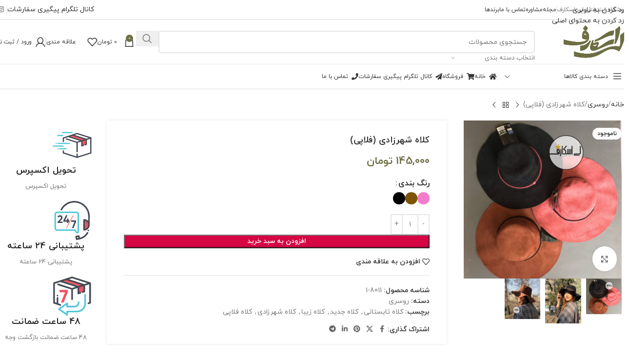

--- FILE ---
content_type: text/html; charset=UTF-8
request_url: https://leeshop.ir/product/floppyhat/
body_size: 40345
content:
<!DOCTYPE html>
<html dir="rtl" lang="fa-IR">
<head>
	<meta charset="UTF-8">
	<link rel="profile" href="https://gmpg.org/xfn/11">
	<link rel="pingback" href="https://leeshop.ir/xmlrpc.php">

	<meta name='robots' content='index, follow, max-image-preview:large, max-snippet:-1, max-video-preview:-1' />
	<style>img:is([sizes="auto" i], [sizes^="auto," i]) { contain-intrinsic-size: 3000px 1500px }</style>
	
	<!-- This site is optimized with the Yoast SEO Premium plugin v21.4 (Yoast SEO v26.4) - https://yoast.com/wordpress/plugins/seo/ -->
	<title>کلاه شهرزادی (فلاپی) | لی اسکارف</title><link rel="preload" as="style" href="https://fonts.googleapis.com/css?family=Roboto%3A700%2C500%2C500i%2C400%2C200%2C300%7CRoboto%3A100%2C100italic%2C200%2C200italic%2C300%2C300italic%2C400%2C400italic%2C500%2C500italic%2C600%2C600italic%2C700%2C700italic%2C800%2C800italic%2C900%2C900italic%7CRoboto%20Slab%3A100%2C100italic%2C200%2C200italic%2C300%2C300italic%2C400%2C400italic%2C500%2C500italic%2C600%2C600italic%2C700%2C700italic%2C800%2C800italic%2C900%2C900italic&#038;display=swap" /><link rel="stylesheet" href="https://fonts.googleapis.com/css?family=Roboto%3A700%2C500%2C500i%2C400%2C200%2C300%7CRoboto%3A100%2C100italic%2C200%2C200italic%2C300%2C300italic%2C400%2C400italic%2C500%2C500italic%2C600%2C600italic%2C700%2C700italic%2C800%2C800italic%2C900%2C900italic%7CRoboto%20Slab%3A100%2C100italic%2C200%2C200italic%2C300%2C300italic%2C400%2C400italic%2C500%2C500italic%2C600%2C600italic%2C700%2C700italic%2C800%2C800italic%2C900%2C900italic&#038;display=swap" media="print" onload="this.media='all'" /><noscript><link rel="stylesheet" href="https://fonts.googleapis.com/css?family=Roboto%3A700%2C500%2C500i%2C400%2C200%2C300%7CRoboto%3A100%2C100italic%2C200%2C200italic%2C300%2C300italic%2C400%2C400italic%2C500%2C500italic%2C600%2C600italic%2C700%2C700italic%2C800%2C800italic%2C900%2C900italic%7CRoboto%20Slab%3A100%2C100italic%2C200%2C200italic%2C300%2C300italic%2C400%2C400italic%2C500%2C500italic%2C600%2C600italic%2C700%2C700italic%2C800%2C800italic%2C900%2C900italic&#038;display=swap" /></noscript>
	<meta name="description" content="کلاه شهرزادی لبه دار یا کلاه فلاپی (floppy hat) زنان در طول قرن هجدهم کلاه‌های فلاپی با اعتمادبه‌نفس زیادی می‌پوشیدند. این کلاه‌ها عمدتاً به دلیل این که در" />
	<link rel="canonical" href="https://leeshop.ir/product/floppyhat/" />
	<meta property="og:locale" content="fa_IR" />
	<meta property="og:type" content="product" />
	<meta property="og:title" content="کلاه شهرزادی (فلاپی)" />
	<meta property="og:description" content="کلاه شهرزادی لبه دار یا کلاه فلاپی (floppy hat) زنان در طول قرن هجدهم کلاه‌های فلاپی با اعتمادبه‌نفس زیادی می‌پوشیدند." />
	<meta property="og:url" content="https://leeshop.ir/product/floppyhat/" />
	<meta property="og:site_name" content="لی اسکارف" />
	<meta property="article:modified_time" content="2021-07-22T08:50:25+00:00" />
	<meta property="og:image" content="https://leeshop.ir/wp-content/uploads/2021/05/photo_2021-05-14_19-55-26.jpg" />
	<meta property="og:image:width" content="1280" />
	<meta property="og:image:height" content="1280" />
	<meta property="og:image:type" content="image/jpeg" /><meta property="og:image" content="https://leeshop.ir/wp-content/uploads/2021/05/photo_2021-05-14_19-55-40.jpg" />
	<meta property="og:image:width" content="904" />
	<meta property="og:image:height" content="1134" />
	<meta property="og:image:type" content="image/jpeg" /><meta property="og:image" content="https://leeshop.ir/wp-content/uploads/2021/05/photo_2021-05-14_19-55-35.jpg" />
	<meta property="og:image:width" content="1137" />
	<meta property="og:image:height" content="1280" />
	<meta property="og:image:type" content="image/jpeg" />
	<meta name="twitter:card" content="summary_large_image" />
	<meta name="twitter:label1" content="دسترسی" />
	<meta name="twitter:data1" content="ناموجود" />
	<script type="application/ld+json" class="yoast-schema-graph">{"@context":"https://schema.org","@graph":[{"@type":["WebPage","ItemPage"],"@id":"https://leeshop.ir/product/floppyhat/","url":"https://leeshop.ir/product/floppyhat/","name":"کلاه شهرزادی (فلاپی) | لی اسکارف","isPartOf":{"@id":"https://leeshop.ir/#website"},"primaryImageOfPage":{"@id":"https://leeshop.ir/product/floppyhat/#primaryimage"},"image":{"@id":"https://leeshop.ir/product/floppyhat/#primaryimage"},"thumbnailUrl":"https://leeshop.ir/wp-content/uploads/2021/05/photo_2021-05-14_19-55-26.jpg","breadcrumb":{"@id":"https://leeshop.ir/product/floppyhat/#breadcrumb"},"inLanguage":"fa-IR","potentialAction":{"@type":"BuyAction","target":"https://leeshop.ir/product/floppyhat/"}},{"@type":"ImageObject","inLanguage":"fa-IR","@id":"https://leeshop.ir/product/floppyhat/#primaryimage","url":"https://leeshop.ir/wp-content/uploads/2021/05/photo_2021-05-14_19-55-26.jpg","contentUrl":"https://leeshop.ir/wp-content/uploads/2021/05/photo_2021-05-14_19-55-26.jpg","width":1280,"height":1280},{"@type":"BreadcrumbList","@id":"https://leeshop.ir/product/floppyhat/#breadcrumb","itemListElement":[{"@type":"ListItem","position":1,"name":"خانه","item":"https://leeshop.ir/"},{"@type":"ListItem","position":2,"name":"فروشگاه","item":"https://leeshop.ir/shop/"},{"@type":"ListItem","position":3,"name":"کلاه شهرزادی (فلاپی)"}]},{"@type":"WebSite","@id":"https://leeshop.ir/#website","url":"https://leeshop.ir/","name":"لی اسکارف","description":"فروشگاه شال و روسری لی شاپ","publisher":{"@id":"https://leeshop.ir/#organization"},"potentialAction":[{"@type":"SearchAction","target":{"@type":"EntryPoint","urlTemplate":"https://leeshop.ir/?s={search_term_string}"},"query-input":{"@type":"PropertyValueSpecification","valueRequired":true,"valueName":"search_term_string"}}],"inLanguage":"fa-IR"},{"@type":"Organization","@id":"https://leeshop.ir/#organization","name":"Leescarf","url":"https://leeshop.ir/","logo":{"@type":"ImageObject","inLanguage":"fa-IR","@id":"https://leeshop.ir/#/schema/logo/image/","url":"https://leeshop.ir/wp-content/uploads/2021/12/04-1dddd.png","contentUrl":"https://leeshop.ir/wp-content/uploads/2021/12/04-1dddd.png","width":1898,"height":321,"caption":"Leescarf"},"image":{"@id":"https://leeshop.ir/#/schema/logo/image/"}}]}</script>
	<meta property="product:brand" content="variable" />
	<meta property="og:availability" content="out of stock" />
	<meta property="product:availability" content="out of stock" />
	<meta property="product:retailer_item_id" content="8011-1" />
	<meta property="product:condition" content="new" />
	<!-- / Yoast SEO Premium plugin. -->


<link rel='dns-prefetch' href='//unpkg.com' />
<link rel='dns-prefetch' href='//cdnjs.cloudflare.com' />
<link rel='dns-prefetch' href='//fonts.googleapis.com' />
<link href='https://fonts.gstatic.com' crossorigin rel='preconnect' />
<link rel="alternate" type="application/rss+xml" title="لی اسکارف &raquo; خوراک" href="https://leeshop.ir/feed/" />
<link rel="alternate" type="application/rss+xml" title="لی اسکارف &raquo; خوراک دیدگاه‌ها" href="https://leeshop.ir/comments/feed/" />
<link rel="alternate" type="application/rss+xml" title="لی اسکارف &raquo; کلاه شهرزادی (فلاپی) خوراک دیدگاه‌ها" href="https://leeshop.ir/product/floppyhat/feed/" />
<link rel='stylesheet' id='wp-block-library-rtl-css' href='https://leeshop.ir/wp-includes/css/dist/block-library/style-rtl.min.css?ver=6.8.3' type='text/css' media='all' />
<style id='safe-svg-svg-icon-style-inline-css' type='text/css'>
.safe-svg-cover{text-align:center}.safe-svg-cover .safe-svg-inside{display:inline-block;max-width:100%}.safe-svg-cover svg{fill:currentColor;height:100%;max-height:100%;max-width:100%;width:100%}

</style>
<style id='global-styles-inline-css' type='text/css'>
:root{--wp--preset--aspect-ratio--square: 1;--wp--preset--aspect-ratio--4-3: 4/3;--wp--preset--aspect-ratio--3-4: 3/4;--wp--preset--aspect-ratio--3-2: 3/2;--wp--preset--aspect-ratio--2-3: 2/3;--wp--preset--aspect-ratio--16-9: 16/9;--wp--preset--aspect-ratio--9-16: 9/16;--wp--preset--color--black: #000000;--wp--preset--color--cyan-bluish-gray: #abb8c3;--wp--preset--color--white: #ffffff;--wp--preset--color--pale-pink: #f78da7;--wp--preset--color--vivid-red: #cf2e2e;--wp--preset--color--luminous-vivid-orange: #ff6900;--wp--preset--color--luminous-vivid-amber: #fcb900;--wp--preset--color--light-green-cyan: #7bdcb5;--wp--preset--color--vivid-green-cyan: #00d084;--wp--preset--color--pale-cyan-blue: #8ed1fc;--wp--preset--color--vivid-cyan-blue: #0693e3;--wp--preset--color--vivid-purple: #9b51e0;--wp--preset--gradient--vivid-cyan-blue-to-vivid-purple: linear-gradient(135deg,rgba(6,147,227,1) 0%,rgb(155,81,224) 100%);--wp--preset--gradient--light-green-cyan-to-vivid-green-cyan: linear-gradient(135deg,rgb(122,220,180) 0%,rgb(0,208,130) 100%);--wp--preset--gradient--luminous-vivid-amber-to-luminous-vivid-orange: linear-gradient(135deg,rgba(252,185,0,1) 0%,rgba(255,105,0,1) 100%);--wp--preset--gradient--luminous-vivid-orange-to-vivid-red: linear-gradient(135deg,rgba(255,105,0,1) 0%,rgb(207,46,46) 100%);--wp--preset--gradient--very-light-gray-to-cyan-bluish-gray: linear-gradient(135deg,rgb(238,238,238) 0%,rgb(169,184,195) 100%);--wp--preset--gradient--cool-to-warm-spectrum: linear-gradient(135deg,rgb(74,234,220) 0%,rgb(151,120,209) 20%,rgb(207,42,186) 40%,rgb(238,44,130) 60%,rgb(251,105,98) 80%,rgb(254,248,76) 100%);--wp--preset--gradient--blush-light-purple: linear-gradient(135deg,rgb(255,206,236) 0%,rgb(152,150,240) 100%);--wp--preset--gradient--blush-bordeaux: linear-gradient(135deg,rgb(254,205,165) 0%,rgb(254,45,45) 50%,rgb(107,0,62) 100%);--wp--preset--gradient--luminous-dusk: linear-gradient(135deg,rgb(255,203,112) 0%,rgb(199,81,192) 50%,rgb(65,88,208) 100%);--wp--preset--gradient--pale-ocean: linear-gradient(135deg,rgb(255,245,203) 0%,rgb(182,227,212) 50%,rgb(51,167,181) 100%);--wp--preset--gradient--electric-grass: linear-gradient(135deg,rgb(202,248,128) 0%,rgb(113,206,126) 100%);--wp--preset--gradient--midnight: linear-gradient(135deg,rgb(2,3,129) 0%,rgb(40,116,252) 100%);--wp--preset--font-size--small: 13px;--wp--preset--font-size--medium: 20px;--wp--preset--font-size--large: 36px;--wp--preset--font-size--x-large: 42px;--wp--preset--spacing--20: 0.44rem;--wp--preset--spacing--30: 0.67rem;--wp--preset--spacing--40: 1rem;--wp--preset--spacing--50: 1.5rem;--wp--preset--spacing--60: 2.25rem;--wp--preset--spacing--70: 3.38rem;--wp--preset--spacing--80: 5.06rem;--wp--preset--shadow--natural: 6px 6px 9px rgba(0, 0, 0, 0.2);--wp--preset--shadow--deep: 12px 12px 50px rgba(0, 0, 0, 0.4);--wp--preset--shadow--sharp: 6px 6px 0px rgba(0, 0, 0, 0.2);--wp--preset--shadow--outlined: 6px 6px 0px -3px rgba(255, 255, 255, 1), 6px 6px rgba(0, 0, 0, 1);--wp--preset--shadow--crisp: 6px 6px 0px rgba(0, 0, 0, 1);}:where(body) { margin: 0; }.wp-site-blocks > .alignleft { float: left; margin-right: 2em; }.wp-site-blocks > .alignright { float: right; margin-left: 2em; }.wp-site-blocks > .aligncenter { justify-content: center; margin-left: auto; margin-right: auto; }:where(.is-layout-flex){gap: 0.5em;}:where(.is-layout-grid){gap: 0.5em;}.is-layout-flow > .alignleft{float: left;margin-inline-start: 0;margin-inline-end: 2em;}.is-layout-flow > .alignright{float: right;margin-inline-start: 2em;margin-inline-end: 0;}.is-layout-flow > .aligncenter{margin-left: auto !important;margin-right: auto !important;}.is-layout-constrained > .alignleft{float: left;margin-inline-start: 0;margin-inline-end: 2em;}.is-layout-constrained > .alignright{float: right;margin-inline-start: 2em;margin-inline-end: 0;}.is-layout-constrained > .aligncenter{margin-left: auto !important;margin-right: auto !important;}.is-layout-constrained > :where(:not(.alignleft):not(.alignright):not(.alignfull)){margin-left: auto !important;margin-right: auto !important;}body .is-layout-flex{display: flex;}.is-layout-flex{flex-wrap: wrap;align-items: center;}.is-layout-flex > :is(*, div){margin: 0;}body .is-layout-grid{display: grid;}.is-layout-grid > :is(*, div){margin: 0;}body{padding-top: 0px;padding-right: 0px;padding-bottom: 0px;padding-left: 0px;}a:where(:not(.wp-element-button)){text-decoration: none;}:root :where(.wp-element-button, .wp-block-button__link){background-color: #32373c;border-width: 0;color: #fff;font-family: inherit;font-size: inherit;line-height: inherit;padding: calc(0.667em + 2px) calc(1.333em + 2px);text-decoration: none;}.has-black-color{color: var(--wp--preset--color--black) !important;}.has-cyan-bluish-gray-color{color: var(--wp--preset--color--cyan-bluish-gray) !important;}.has-white-color{color: var(--wp--preset--color--white) !important;}.has-pale-pink-color{color: var(--wp--preset--color--pale-pink) !important;}.has-vivid-red-color{color: var(--wp--preset--color--vivid-red) !important;}.has-luminous-vivid-orange-color{color: var(--wp--preset--color--luminous-vivid-orange) !important;}.has-luminous-vivid-amber-color{color: var(--wp--preset--color--luminous-vivid-amber) !important;}.has-light-green-cyan-color{color: var(--wp--preset--color--light-green-cyan) !important;}.has-vivid-green-cyan-color{color: var(--wp--preset--color--vivid-green-cyan) !important;}.has-pale-cyan-blue-color{color: var(--wp--preset--color--pale-cyan-blue) !important;}.has-vivid-cyan-blue-color{color: var(--wp--preset--color--vivid-cyan-blue) !important;}.has-vivid-purple-color{color: var(--wp--preset--color--vivid-purple) !important;}.has-black-background-color{background-color: var(--wp--preset--color--black) !important;}.has-cyan-bluish-gray-background-color{background-color: var(--wp--preset--color--cyan-bluish-gray) !important;}.has-white-background-color{background-color: var(--wp--preset--color--white) !important;}.has-pale-pink-background-color{background-color: var(--wp--preset--color--pale-pink) !important;}.has-vivid-red-background-color{background-color: var(--wp--preset--color--vivid-red) !important;}.has-luminous-vivid-orange-background-color{background-color: var(--wp--preset--color--luminous-vivid-orange) !important;}.has-luminous-vivid-amber-background-color{background-color: var(--wp--preset--color--luminous-vivid-amber) !important;}.has-light-green-cyan-background-color{background-color: var(--wp--preset--color--light-green-cyan) !important;}.has-vivid-green-cyan-background-color{background-color: var(--wp--preset--color--vivid-green-cyan) !important;}.has-pale-cyan-blue-background-color{background-color: var(--wp--preset--color--pale-cyan-blue) !important;}.has-vivid-cyan-blue-background-color{background-color: var(--wp--preset--color--vivid-cyan-blue) !important;}.has-vivid-purple-background-color{background-color: var(--wp--preset--color--vivid-purple) !important;}.has-black-border-color{border-color: var(--wp--preset--color--black) !important;}.has-cyan-bluish-gray-border-color{border-color: var(--wp--preset--color--cyan-bluish-gray) !important;}.has-white-border-color{border-color: var(--wp--preset--color--white) !important;}.has-pale-pink-border-color{border-color: var(--wp--preset--color--pale-pink) !important;}.has-vivid-red-border-color{border-color: var(--wp--preset--color--vivid-red) !important;}.has-luminous-vivid-orange-border-color{border-color: var(--wp--preset--color--luminous-vivid-orange) !important;}.has-luminous-vivid-amber-border-color{border-color: var(--wp--preset--color--luminous-vivid-amber) !important;}.has-light-green-cyan-border-color{border-color: var(--wp--preset--color--light-green-cyan) !important;}.has-vivid-green-cyan-border-color{border-color: var(--wp--preset--color--vivid-green-cyan) !important;}.has-pale-cyan-blue-border-color{border-color: var(--wp--preset--color--pale-cyan-blue) !important;}.has-vivid-cyan-blue-border-color{border-color: var(--wp--preset--color--vivid-cyan-blue) !important;}.has-vivid-purple-border-color{border-color: var(--wp--preset--color--vivid-purple) !important;}.has-vivid-cyan-blue-to-vivid-purple-gradient-background{background: var(--wp--preset--gradient--vivid-cyan-blue-to-vivid-purple) !important;}.has-light-green-cyan-to-vivid-green-cyan-gradient-background{background: var(--wp--preset--gradient--light-green-cyan-to-vivid-green-cyan) !important;}.has-luminous-vivid-amber-to-luminous-vivid-orange-gradient-background{background: var(--wp--preset--gradient--luminous-vivid-amber-to-luminous-vivid-orange) !important;}.has-luminous-vivid-orange-to-vivid-red-gradient-background{background: var(--wp--preset--gradient--luminous-vivid-orange-to-vivid-red) !important;}.has-very-light-gray-to-cyan-bluish-gray-gradient-background{background: var(--wp--preset--gradient--very-light-gray-to-cyan-bluish-gray) !important;}.has-cool-to-warm-spectrum-gradient-background{background: var(--wp--preset--gradient--cool-to-warm-spectrum) !important;}.has-blush-light-purple-gradient-background{background: var(--wp--preset--gradient--blush-light-purple) !important;}.has-blush-bordeaux-gradient-background{background: var(--wp--preset--gradient--blush-bordeaux) !important;}.has-luminous-dusk-gradient-background{background: var(--wp--preset--gradient--luminous-dusk) !important;}.has-pale-ocean-gradient-background{background: var(--wp--preset--gradient--pale-ocean) !important;}.has-electric-grass-gradient-background{background: var(--wp--preset--gradient--electric-grass) !important;}.has-midnight-gradient-background{background: var(--wp--preset--gradient--midnight) !important;}.has-small-font-size{font-size: var(--wp--preset--font-size--small) !important;}.has-medium-font-size{font-size: var(--wp--preset--font-size--medium) !important;}.has-large-font-size{font-size: var(--wp--preset--font-size--large) !important;}.has-x-large-font-size{font-size: var(--wp--preset--font-size--x-large) !important;}
:where(.wp-block-post-template.is-layout-flex){gap: 1.25em;}:where(.wp-block-post-template.is-layout-grid){gap: 1.25em;}
:where(.wp-block-columns.is-layout-flex){gap: 2em;}:where(.wp-block-columns.is-layout-grid){gap: 2em;}
:root :where(.wp-block-pullquote){font-size: 1.5em;line-height: 1.6;}
</style>
<link rel='stylesheet' id='digits-login-style-css' href='https://leeshop.ir/wp-content/plugins/digits_ippanel/assets/css/login.min.css?ver=7.3.3.2' type='text/css' media='all' />
<link rel='stylesheet' id='digits-style-css' href='https://leeshop.ir/wp-content/plugins/digits_ippanel/assets/css/main.min.css?ver=7.3.3.2' type='text/css' media='all' />
<style id='digits-style-inline-css' type='text/css'>

                #woocommerce-order-data .address p:nth-child(3) a,.woocommerce-customer-details--phone{
                    text-align:right;
                    }
</style>
<link data-minify="1" rel='stylesheet' id='digits-front-custom-css' href='https://leeshop.ir/wp-content/cache/min/1/wp-content/plugins/digits_ippanel/gateways/ippanel/custom.css?ver=1767190661' type='text/css' media='all' />
<link data-minify="1" rel='stylesheet' id='rs-plugin-settings-css' href='https://leeshop.ir/wp-content/cache/min/1/wp-content/plugins/revslider/public/assets/css/rs6.css?ver=1767190661' type='text/css' media='all' />
<style id='rs-plugin-settings-inline-css' type='text/css'>
#rs-demo-id {}
</style>
<link data-minify="1" rel='stylesheet' id='offer-plugn-zhaket-css' href='https://leeshop.ir/wp-content/cache/min/1/wp-content/plugins/special-offer-woodmart/assets/css/plugin.css?ver=1767190661' type='text/css' media='all' />
<link data-minify="1" rel='stylesheet' id='swipercss-css' href='https://leeshop.ir/wp-content/cache/min/1/ajax/libs/Swiper/8.4.2/swiper-bundle.min.css?ver=1767190661' type='text/css' media='all' />
<link data-minify="1" rel='stylesheet' id='wad-css' href='https://leeshop.ir/wp-content/cache/min/1/wp-content/plugins/woocommerce-all-discounts/public/css/wad-public.css?ver=1767190661' type='text/css' media='all' />
<link rel='stylesheet' id='wad-tooltip-css' href='https://leeshop.ir/wp-content/plugins/woocommerce-all-discounts/public/css/tooltip.min.css?ver=4.4.1' type='text/css' media='all' />
<style id='woocommerce-inline-inline-css' type='text/css'>
.woocommerce form .form-row .required { visibility: visible; }
</style>
<link rel='stylesheet' id='child-style-css' href='https://leeshop.ir/wp-content/themes/woodmart-child/style.css?ver=8.3.5' type='text/css' media='all' />
<link data-minify="1" rel='stylesheet' id='select2-css' href='https://leeshop.ir/wp-content/cache/min/1/wp-content/plugins/woocommerce/assets/css/select2.css?ver=1767190661' type='text/css' media='all' />

<link data-minify="1" rel='stylesheet' id='elementor-icons-css' href='https://leeshop.ir/wp-content/cache/min/1/wp-content/plugins/elementor/assets/lib/eicons/css/elementor-icons.min.css?ver=1767190661' type='text/css' media='all' />
<link rel='stylesheet' id='elementor-frontend-css' href='https://leeshop.ir/wp-content/plugins/elementor/assets/css/frontend-rtl.min.css?ver=3.33.2' type='text/css' media='all' />
<link data-minify="1" rel='stylesheet' id='elementor-post-269-css' href='https://leeshop.ir/wp-content/cache/min/1/wp-content/uploads/elementor/css/post-269.css?ver=1767190661' type='text/css' media='all' />
<link rel='stylesheet' id='elementor-icons-shared-0-css' href='https://leeshop.ir/wp-content/plugins/elementor/assets/lib/font-awesome/css/fontawesome.min.css?ver=5.15.3' type='text/css' media='all' />
<link data-minify="1" rel='stylesheet' id='elementor-icons-fa-solid-css' href='https://leeshop.ir/wp-content/cache/min/1/wp-content/plugins/elementor/assets/lib/font-awesome/css/solid.min.css?ver=1767190661' type='text/css' media='all' />
<link data-minify="1" rel='stylesheet' id='elementor-icons-fa-brands-css' href='https://leeshop.ir/wp-content/cache/min/1/wp-content/plugins/elementor/assets/lib/font-awesome/css/brands.min.css?ver=1767190661' type='text/css' media='all' />
<link data-minify="1" rel='stylesheet' id='elementor-icons-fa-regular-css' href='https://leeshop.ir/wp-content/cache/min/1/wp-content/plugins/elementor/assets/lib/font-awesome/css/regular.min.css?ver=1767190661' type='text/css' media='all' />
<link rel='stylesheet' id='wd-style-base-css' href='https://leeshop.ir/wp-content/themes/woodmart/css/parts/base-rtl.min.css?ver=8.3.5' type='text/css' media='all' />
<link rel='stylesheet' id='wd-helpers-wpb-elem-css' href='https://leeshop.ir/wp-content/themes/woodmart/css/parts/helpers-wpb-elem.min.css?ver=8.3.5' type='text/css' media='all' />
<link rel='stylesheet' id='wd-revolution-slider-css' href='https://leeshop.ir/wp-content/themes/woodmart/css/parts/int-rev-slider.min.css?ver=8.3.5' type='text/css' media='all' />
<link rel='stylesheet' id='wd-elementor-base-css' href='https://leeshop.ir/wp-content/themes/woodmart/css/parts/int-elem-base-rtl.min.css?ver=8.3.5' type='text/css' media='all' />
<link rel='stylesheet' id='wd-elementor-pro-base-css' href='https://leeshop.ir/wp-content/themes/woodmart/css/parts/int-elementor-pro-rtl.min.css?ver=8.3.5' type='text/css' media='all' />
<link rel='stylesheet' id='wd-notices-fixed-css' href='https://leeshop.ir/wp-content/themes/woodmart/css/parts/woo-opt-sticky-notices-old.min.css?ver=8.3.5' type='text/css' media='all' />
<link rel='stylesheet' id='wd-woocommerce-base-css' href='https://leeshop.ir/wp-content/themes/woodmart/css/parts/woocommerce-base-rtl.min.css?ver=8.3.5' type='text/css' media='all' />
<link rel='stylesheet' id='wd-mod-star-rating-css' href='https://leeshop.ir/wp-content/themes/woodmart/css/parts/mod-star-rating.min.css?ver=8.3.5' type='text/css' media='all' />
<link rel='stylesheet' id='wd-woocommerce-block-notices-css' href='https://leeshop.ir/wp-content/themes/woodmart/css/parts/woo-mod-block-notices-rtl.min.css?ver=8.3.5' type='text/css' media='all' />
<link rel='stylesheet' id='wd-woo-mod-quantity-css' href='https://leeshop.ir/wp-content/themes/woodmart/css/parts/woo-mod-quantity.min.css?ver=8.3.5' type='text/css' media='all' />
<link rel='stylesheet' id='wd-woo-single-prod-el-base-css' href='https://leeshop.ir/wp-content/themes/woodmart/css/parts/woo-single-prod-el-base.min.css?ver=8.3.5' type='text/css' media='all' />
<link rel='stylesheet' id='wd-woo-mod-stock-status-css' href='https://leeshop.ir/wp-content/themes/woodmart/css/parts/woo-mod-stock-status.min.css?ver=8.3.5' type='text/css' media='all' />
<link rel='stylesheet' id='wd-woo-mod-shop-attributes-css' href='https://leeshop.ir/wp-content/themes/woodmart/css/parts/woo-mod-shop-attributes.min.css?ver=8.3.5' type='text/css' media='all' />
<link rel='stylesheet' id='wd-wp-blocks-css' href='https://leeshop.ir/wp-content/themes/woodmart/css/parts/wp-blocks.min.css?ver=8.3.5' type='text/css' media='all' />
<link rel='stylesheet' id='wd-header-base-css' href='https://leeshop.ir/wp-content/themes/woodmart/css/parts/header-base-rtl.min.css?ver=8.3.5' type='text/css' media='all' />
<link rel='stylesheet' id='wd-mod-tools-css' href='https://leeshop.ir/wp-content/themes/woodmart/css/parts/mod-tools.min.css?ver=8.3.5' type='text/css' media='all' />
<link rel='stylesheet' id='wd-header-elements-base-css' href='https://leeshop.ir/wp-content/themes/woodmart/css/parts/header-el-base-rtl.min.css?ver=8.3.5' type='text/css' media='all' />
<link rel='stylesheet' id='wd-button-css' href='https://leeshop.ir/wp-content/themes/woodmart/css/parts/el-button.min.css?ver=8.3.5' type='text/css' media='all' />
<link rel='stylesheet' id='wd-social-icons-css' href='https://leeshop.ir/wp-content/themes/woodmart/css/parts/el-social-icons.min.css?ver=8.3.5' type='text/css' media='all' />
<link rel='stylesheet' id='wd-header-search-css' href='https://leeshop.ir/wp-content/themes/woodmart/css/parts/header-el-search-rtl.min.css?ver=8.3.5' type='text/css' media='all' />
<link rel='stylesheet' id='wd-header-search-form-css' href='https://leeshop.ir/wp-content/themes/woodmart/css/parts/header-el-search-form-rtl.min.css?ver=8.3.5' type='text/css' media='all' />
<link rel='stylesheet' id='wd-wd-search-form-css' href='https://leeshop.ir/wp-content/themes/woodmart/css/parts/wd-search-form.min.css?ver=8.3.5' type='text/css' media='all' />
<link rel='stylesheet' id='wd-wd-search-results-css' href='https://leeshop.ir/wp-content/themes/woodmart/css/parts/wd-search-results.min.css?ver=8.3.5' type='text/css' media='all' />
<link rel='stylesheet' id='wd-wd-search-dropdown-css' href='https://leeshop.ir/wp-content/themes/woodmart/css/parts/wd-search-dropdown-rtl.min.css?ver=8.3.5' type='text/css' media='all' />
<link rel='stylesheet' id='wd-wd-search-cat-css' href='https://leeshop.ir/wp-content/themes/woodmart/css/parts/wd-search-cat-rtl.min.css?ver=8.3.5' type='text/css' media='all' />
<link rel='stylesheet' id='wd-header-cart-side-css' href='https://leeshop.ir/wp-content/themes/woodmart/css/parts/header-el-cart-side.min.css?ver=8.3.5' type='text/css' media='all' />
<link rel='stylesheet' id='wd-header-cart-css' href='https://leeshop.ir/wp-content/themes/woodmart/css/parts/header-el-cart-rtl.min.css?ver=8.3.5' type='text/css' media='all' />
<link rel='stylesheet' id='wd-widget-shopping-cart-css' href='https://leeshop.ir/wp-content/themes/woodmart/css/parts/woo-widget-shopping-cart.min.css?ver=8.3.5' type='text/css' media='all' />
<link rel='stylesheet' id='wd-widget-product-list-css' href='https://leeshop.ir/wp-content/themes/woodmart/css/parts/woo-widget-product-list.min.css?ver=8.3.5' type='text/css' media='all' />
<link rel='stylesheet' id='wd-woo-mod-login-form-css' href='https://leeshop.ir/wp-content/themes/woodmart/css/parts/woo-mod-login-form.min.css?ver=8.3.5' type='text/css' media='all' />
<link rel='stylesheet' id='wd-header-my-account-css' href='https://leeshop.ir/wp-content/themes/woodmart/css/parts/header-el-my-account-rtl.min.css?ver=8.3.5' type='text/css' media='all' />
<link rel='stylesheet' id='wd-header-mobile-nav-dropdown-css' href='https://leeshop.ir/wp-content/themes/woodmart/css/parts/header-el-mobile-nav-dropdown.min.css?ver=8.3.5' type='text/css' media='all' />
<link rel='stylesheet' id='wd-header-el-category-more-btn-css' href='https://leeshop.ir/wp-content/themes/woodmart/css/parts/header-el-category-more-btn.min.css?ver=8.3.5' type='text/css' media='all' />
<link rel='stylesheet' id='wd-header-categories-nav-css' href='https://leeshop.ir/wp-content/themes/woodmart/css/parts/header-el-category-nav.min.css?ver=8.3.5' type='text/css' media='all' />
<link rel='stylesheet' id='wd-mod-nav-vertical-css' href='https://leeshop.ir/wp-content/themes/woodmart/css/parts/mod-nav-vertical-rtl.min.css?ver=8.3.5' type='text/css' media='all' />
<link rel='stylesheet' id='wd-mod-nav-vertical-design-default-css' href='https://leeshop.ir/wp-content/themes/woodmart/css/parts/mod-nav-vertical-design-default.min.css?ver=8.3.5' type='text/css' media='all' />
<link rel='stylesheet' id='wd-page-title-css' href='https://leeshop.ir/wp-content/themes/woodmart/css/parts/page-title.min.css?ver=8.3.5' type='text/css' media='all' />
<link rel='stylesheet' id='wd-woo-single-prod-predefined-css' href='https://leeshop.ir/wp-content/themes/woodmart/css/parts/woo-single-prod-predefined-rtl.min.css?ver=8.3.5' type='text/css' media='all' />
<link rel='stylesheet' id='wd-woo-single-prod-and-quick-view-predefined-css' href='https://leeshop.ir/wp-content/themes/woodmart/css/parts/woo-single-prod-and-quick-view-predefined-rtl.min.css?ver=8.3.5' type='text/css' media='all' />
<link rel='stylesheet' id='wd-woo-single-prod-el-tabs-predefined-css' href='https://leeshop.ir/wp-content/themes/woodmart/css/parts/woo-single-prod-el-tabs-predefined.min.css?ver=8.3.5' type='text/css' media='all' />
<link rel='stylesheet' id='wd-woo-single-prod-opt-base-css' href='https://leeshop.ir/wp-content/themes/woodmart/css/parts/woo-single-prod-opt-base.min.css?ver=8.3.5' type='text/css' media='all' />
<link rel='stylesheet' id='wd-woo-single-prod-el-navigation-css' href='https://leeshop.ir/wp-content/themes/woodmart/css/parts/woo-single-prod-el-navigation-rtl.min.css?ver=8.3.5' type='text/css' media='all' />
<link rel='stylesheet' id='wd-woo-single-prod-el-gallery-css' href='https://leeshop.ir/wp-content/themes/woodmart/css/parts/woo-single-prod-el-gallery.min.css?ver=8.3.5' type='text/css' media='all' />
<link rel='stylesheet' id='wd-swiper-css' href='https://leeshop.ir/wp-content/themes/woodmart/css/parts/lib-swiper-rtl.min.css?ver=8.3.5' type='text/css' media='all' />
<link rel='stylesheet' id='wd-woo-mod-product-labels-css' href='https://leeshop.ir/wp-content/themes/woodmart/css/parts/woo-mod-product-labels.min.css?ver=8.3.5' type='text/css' media='all' />
<link rel='stylesheet' id='wd-woo-mod-product-labels-rect-css' href='https://leeshop.ir/wp-content/themes/woodmart/css/parts/woo-mod-product-labels-rect.min.css?ver=8.3.5' type='text/css' media='all' />
<link rel='stylesheet' id='wd-swiper-arrows-css' href='https://leeshop.ir/wp-content/themes/woodmart/css/parts/lib-swiper-arrows-rtl.min.css?ver=8.3.5' type='text/css' media='all' />
<link rel='stylesheet' id='wd-photoswipe-css' href='https://leeshop.ir/wp-content/themes/woodmart/css/parts/lib-photoswipe-rtl.min.css?ver=8.3.5' type='text/css' media='all' />
<link rel='stylesheet' id='wd-woo-mod-variation-form-css' href='https://leeshop.ir/wp-content/themes/woodmart/css/parts/woo-mod-variation-form-rtl.min.css?ver=8.3.5' type='text/css' media='all' />
<link rel='stylesheet' id='wd-woo-mod-swatches-base-css' href='https://leeshop.ir/wp-content/themes/woodmart/css/parts/woo-mod-swatches-base.min.css?ver=8.3.5' type='text/css' media='all' />
<link rel='stylesheet' id='wd-woo-mod-variation-form-single-css' href='https://leeshop.ir/wp-content/themes/woodmart/css/parts/woo-mod-variation-form-single-rtl.min.css?ver=8.3.5' type='text/css' media='all' />
<link rel='stylesheet' id='wd-woo-mod-swatches-style-1-css' href='https://leeshop.ir/wp-content/themes/woodmart/css/parts/woo-mod-swatches-style-1.min.css?ver=8.3.5' type='text/css' media='all' />
<link rel='stylesheet' id='wd-woo-mod-swatches-dis-1-css' href='https://leeshop.ir/wp-content/themes/woodmart/css/parts/woo-mod-swatches-dis-style-1.min.css?ver=8.3.5' type='text/css' media='all' />
<link rel='stylesheet' id='wd-off-canvas-sidebar-css' href='https://leeshop.ir/wp-content/themes/woodmart/css/parts/opt-off-canvas-sidebar.min.css?ver=8.3.5' type='text/css' media='all' />
<link rel='stylesheet' id='wd-info-box-css' href='https://leeshop.ir/wp-content/themes/woodmart/css/parts/el-info-box-rtl.min.css?ver=8.3.5' type='text/css' media='all' />
<link rel='stylesheet' id='wd-tabs-css' href='https://leeshop.ir/wp-content/themes/woodmart/css/parts/el-tabs-rtl.min.css?ver=8.3.5' type='text/css' media='all' />
<link rel='stylesheet' id='wd-woo-single-prod-el-tabs-opt-layout-tabs-css' href='https://leeshop.ir/wp-content/themes/woodmart/css/parts/woo-single-prod-el-tabs-opt-layout-tabs.min.css?ver=8.3.5' type='text/css' media='all' />
<link rel='stylesheet' id='wd-accordion-css' href='https://leeshop.ir/wp-content/themes/woodmart/css/parts/el-accordion.min.css?ver=8.3.5' type='text/css' media='all' />
<link rel='stylesheet' id='wd-accordion-elem-wpb-css' href='https://leeshop.ir/wp-content/themes/woodmart/css/parts/el-accordion-wpb-elem-rtl.min.css?ver=8.3.5' type='text/css' media='all' />
<link rel='stylesheet' id='wd-woo-single-prod-el-reviews-css' href='https://leeshop.ir/wp-content/themes/woodmart/css/parts/woo-single-prod-el-reviews.min.css?ver=8.3.5' type='text/css' media='all' />
<link rel='stylesheet' id='wd-woo-single-prod-el-reviews-style-1-css' href='https://leeshop.ir/wp-content/themes/woodmart/css/parts/woo-single-prod-el-reviews-style-1.min.css?ver=8.3.5' type='text/css' media='all' />
<link rel='stylesheet' id='wd-post-types-mod-comments-css' href='https://leeshop.ir/wp-content/themes/woodmart/css/parts/post-types-mod-comments.min.css?ver=8.3.5' type='text/css' media='all' />
<link rel='stylesheet' id='wd-product-loop-css' href='https://leeshop.ir/wp-content/themes/woodmart/css/parts/woo-product-loop-rtl.min.css?ver=8.3.5' type='text/css' media='all' />
<link rel='stylesheet' id='wd-product-loop-icons-css' href='https://leeshop.ir/wp-content/themes/woodmart/css/parts/woo-product-loop-icons.min.css?ver=8.3.5' type='text/css' media='all' />
<link rel='stylesheet' id='wd-woo-mod-quantity-overlap-css' href='https://leeshop.ir/wp-content/themes/woodmart/css/parts/woo-mod-quantity-overlap.min.css?ver=8.3.5' type='text/css' media='all' />
<link rel='stylesheet' id='wd-bordered-product-css' href='https://leeshop.ir/wp-content/themes/woodmart/css/parts/woo-opt-bordered-product-rtl.min.css?ver=8.3.5' type='text/css' media='all' />
<link rel='stylesheet' id='wd-woo-opt-title-limit-css' href='https://leeshop.ir/wp-content/themes/woodmart/css/parts/woo-opt-title-limit.min.css?ver=8.3.5' type='text/css' media='all' />
<link rel='stylesheet' id='wd-mfp-popup-css' href='https://leeshop.ir/wp-content/themes/woodmart/css/parts/lib-magnific-popup-rtl.min.css?ver=8.3.5' type='text/css' media='all' />
<link rel='stylesheet' id='wd-mod-animations-transform-css' href='https://leeshop.ir/wp-content/themes/woodmart/css/parts/mod-animations-transform.min.css?ver=8.3.5' type='text/css' media='all' />
<link rel='stylesheet' id='wd-mod-transform-css' href='https://leeshop.ir/wp-content/themes/woodmart/css/parts/mod-transform.min.css?ver=8.3.5' type='text/css' media='all' />
<link rel='stylesheet' id='wd-swiper-pagin-css' href='https://leeshop.ir/wp-content/themes/woodmart/css/parts/lib-swiper-pagin.min.css?ver=8.3.5' type='text/css' media='all' />
<link rel='stylesheet' id='wd-footer-base-css' href='https://leeshop.ir/wp-content/themes/woodmart/css/parts/footer-base.min.css?ver=8.3.5' type='text/css' media='all' />
<link rel='stylesheet' id='wd-scroll-top-css' href='https://leeshop.ir/wp-content/themes/woodmart/css/parts/opt-scrolltotop-rtl.min.css?ver=8.3.5' type='text/css' media='all' />
<link rel='stylesheet' id='wd-header-my-account-sidebar-css' href='https://leeshop.ir/wp-content/themes/woodmart/css/parts/header-el-my-account-sidebar.min.css?ver=8.3.5' type='text/css' media='all' />
<link rel='stylesheet' id='wd-mod-sticky-sidebar-opener-css' href='https://leeshop.ir/wp-content/themes/woodmart/css/parts/mod-sticky-sidebar-opener.min.css?ver=8.3.5' type='text/css' media='all' />
<link rel='stylesheet' id='wd-bottom-toolbar-css' href='https://leeshop.ir/wp-content/themes/woodmart/css/parts/opt-bottom-toolbar-rtl.min.css?ver=8.3.5' type='text/css' media='all' />
<link data-minify="1" rel='stylesheet' id='xts-style-theme_settings_default-css' href='https://leeshop.ir/wp-content/cache/min/1/wp-content/uploads/2025/12/xts-theme_settings_default-1764698075.css?ver=1767190661' type='text/css' media='all' />












<script type="text/javascript" id="wc-add-to-cart-js-extra">
/* <![CDATA[ */
var wc_add_to_cart_params = {"ajax_url":"\/wp-admin\/admin-ajax.php","wc_ajax_url":"\/?wc-ajax=%%endpoint%%","i18n_view_cart":"\u0645\u0634\u0627\u0647\u062f\u0647 \u0633\u0628\u062f \u062e\u0631\u06cc\u062f","cart_url":"https:\/\/leeshop.ir\/cart\/","is_cart":"","cart_redirect_after_add":"no"};
/* ]]> */
</script>





<script type="text/javascript" id="woocommerce-js-extra">
/* <![CDATA[ */
var woocommerce_params = {"ajax_url":"\/wp-admin\/admin-ajax.php","wc_ajax_url":"\/?wc-ajax=%%endpoint%%","i18n_password_show":"\u0646\u0645\u0627\u06cc\u0634 \u0631\u0645\u0632\u0639\u0628\u0648\u0631","i18n_password_hide":"Hide password"};
/* ]]> */
</script>




<link rel="https://api.w.org/" href="https://leeshop.ir/wp-json/" /><link rel="alternate" title="JSON" type="application/json" href="https://leeshop.ir/wp-json/wp/v2/product/1465" /><link rel="EditURI" type="application/rsd+xml" title="RSD" href="https://leeshop.ir/xmlrpc.php?rsd" />
<link data-minify="1" rel="stylesheet" href="https://leeshop.ir/wp-content/cache/min/1/wp-content/themes/woodmart-child/rtl.css?ver=1767190661" type="text/css" media="screen" /><meta name="generator" content="WordPress 6.8.3" />
<meta name="generator" content="WooCommerce 10.3.7" />
<link rel='shortlink' href='https://leeshop.ir/?p=1465' />
<link rel="alternate" title="oEmbed (JSON)" type="application/json+oembed" href="https://leeshop.ir/wp-json/oembed/1.0/embed?url=https%3A%2F%2Fleeshop.ir%2Fproduct%2Ffloppyhat%2F" />
<link rel="alternate" title="oEmbed (XML)" type="text/xml+oembed" href="https://leeshop.ir/wp-json/oembed/1.0/embed?url=https%3A%2F%2Fleeshop.ir%2Fproduct%2Ffloppyhat%2F&#038;format=xml" />
<!-- Google Tag Manager -->
<script>(function(w,d,s,l,i){w[l]=w[l]||[];w[l].push({'gtm.start':
new Date().getTime(),event:'gtm.js'});var f=d.getElementsByTagName(s)[0],
j=d.createElement(s),dl=l!='dataLayer'?'&l='+l:'';j.async=true;j.src=
'https://www.googletagmanager.com/gtm.js?id='+i+dl;f.parentNode.insertBefore(j,f);
})(window,document,'script','dataLayer','GTM-K9N8VW3');</script>
<!-- End Google Tag Manager --><meta name="generator" content="performant-translations 1.2.0">
<style>mark.order-date,time{unicode-bidi:embed!important}</style>					<meta name="viewport" content="width=device-width, initial-scale=1.0, maximum-scale=1.0, user-scalable=no">
										<noscript><style>.woocommerce-product-gallery{ opacity: 1 !important; }</style></noscript>
	<meta name="generator" content="Elementor 3.33.2; features: additional_custom_breakpoints; settings: css_print_method-external, google_font-enabled, font_display-auto">
<style type="text/css">.recentcomments a{display:inline !important;padding:0 !important;margin:0 !important;}</style>			<style>
				.e-con.e-parent:nth-of-type(n+4):not(.e-lazyloaded):not(.e-no-lazyload),
				.e-con.e-parent:nth-of-type(n+4):not(.e-lazyloaded):not(.e-no-lazyload) * {
					background-image: none !important;
				}
				@media screen and (max-height: 1024px) {
					.e-con.e-parent:nth-of-type(n+3):not(.e-lazyloaded):not(.e-no-lazyload),
					.e-con.e-parent:nth-of-type(n+3):not(.e-lazyloaded):not(.e-no-lazyload) * {
						background-image: none !important;
					}
				}
				@media screen and (max-height: 640px) {
					.e-con.e-parent:nth-of-type(n+2):not(.e-lazyloaded):not(.e-no-lazyload),
					.e-con.e-parent:nth-of-type(n+2):not(.e-lazyloaded):not(.e-no-lazyload) * {
						background-image: none !important;
					}
				}
			</style>
			<meta name="generator" content="Powered by Slider Revolution 6.3.1 - responsive, Mobile-Friendly Slider Plugin for WordPress with comfortable drag and drop interface." />
<link rel="icon" href="https://leeshop.ir/wp-content/uploads/2023/04/cropped-IMG_3475-removebg-preview-32x32.png" sizes="32x32" />
<link rel="icon" href="https://leeshop.ir/wp-content/uploads/2023/04/cropped-IMG_3475-removebg-preview-192x192.png" sizes="192x192" />
<link rel="apple-touch-icon" href="https://leeshop.ir/wp-content/uploads/2023/04/cropped-IMG_3475-removebg-preview-180x180.png" />
<meta name="msapplication-TileImage" content="https://leeshop.ir/wp-content/uploads/2023/04/cropped-IMG_3475-removebg-preview-270x270.png" />
<script type="text/javascript">function setREVStartSize(e){
			//window.requestAnimationFrame(function() {				 
				window.RSIW = window.RSIW===undefined ? window.innerWidth : window.RSIW;	
				window.RSIH = window.RSIH===undefined ? window.innerHeight : window.RSIH;	
				try {								
					var pw = document.getElementById(e.c).parentNode.offsetWidth,
						newh;
					pw = pw===0 || isNaN(pw) ? window.RSIW : pw;
					e.tabw = e.tabw===undefined ? 0 : parseInt(e.tabw);
					e.thumbw = e.thumbw===undefined ? 0 : parseInt(e.thumbw);
					e.tabh = e.tabh===undefined ? 0 : parseInt(e.tabh);
					e.thumbh = e.thumbh===undefined ? 0 : parseInt(e.thumbh);
					e.tabhide = e.tabhide===undefined ? 0 : parseInt(e.tabhide);
					e.thumbhide = e.thumbhide===undefined ? 0 : parseInt(e.thumbhide);
					e.mh = e.mh===undefined || e.mh=="" || e.mh==="auto" ? 0 : parseInt(e.mh,0);		
					if(e.layout==="fullscreen" || e.l==="fullscreen") 						
						newh = Math.max(e.mh,window.RSIH);					
					else{					
						e.gw = Array.isArray(e.gw) ? e.gw : [e.gw];
						for (var i in e.rl) if (e.gw[i]===undefined || e.gw[i]===0) e.gw[i] = e.gw[i-1];					
						e.gh = e.el===undefined || e.el==="" || (Array.isArray(e.el) && e.el.length==0)? e.gh : e.el;
						e.gh = Array.isArray(e.gh) ? e.gh : [e.gh];
						for (var i in e.rl) if (e.gh[i]===undefined || e.gh[i]===0) e.gh[i] = e.gh[i-1];
											
						var nl = new Array(e.rl.length),
							ix = 0,						
							sl;					
						e.tabw = e.tabhide>=pw ? 0 : e.tabw;
						e.thumbw = e.thumbhide>=pw ? 0 : e.thumbw;
						e.tabh = e.tabhide>=pw ? 0 : e.tabh;
						e.thumbh = e.thumbhide>=pw ? 0 : e.thumbh;					
						for (var i in e.rl) nl[i] = e.rl[i]<window.RSIW ? 0 : e.rl[i];
						sl = nl[0];									
						for (var i in nl) if (sl>nl[i] && nl[i]>0) { sl = nl[i]; ix=i;}															
						var m = pw>(e.gw[ix]+e.tabw+e.thumbw) ? 1 : (pw-(e.tabw+e.thumbw)) / (e.gw[ix]);					
						newh =  (e.gh[ix] * m) + (e.tabh + e.thumbh);
					}				
					if(window.rs_init_css===undefined) window.rs_init_css = document.head.appendChild(document.createElement("style"));					
					document.getElementById(e.c).height = newh+"px";
					window.rs_init_css.innerHTML += "#"+e.c+"_wrapper { height: "+newh+"px }";				
				} catch(e){
					console.log("Failure at Presize of Slider:" + e)
				}					   
			//});
		  };</script>
<style>
		
		</style>			<style id="wd-style-header_246188-css" data-type="wd-style-header_246188">
				:root{
	--wd-top-bar-h: 40px;
	--wd-top-bar-sm-h: .00001px;
	--wd-top-bar-sticky-h: .00001px;
	--wd-top-bar-brd-w: 1px;

	--wd-header-general-h: 90px;
	--wd-header-general-sm-h: 60px;
	--wd-header-general-sticky-h: 55px;
	--wd-header-general-brd-w: 1px;

	--wd-header-bottom-h: 50px;
	--wd-header-bottom-sm-h: .00001px;
	--wd-header-bottom-sticky-h: 50px;
	--wd-header-bottom-brd-w: 1px;

	--wd-header-clone-h: .00001px;

	--wd-header-brd-w: calc(var(--wd-top-bar-brd-w) + var(--wd-header-general-brd-w) + var(--wd-header-bottom-brd-w));
	--wd-header-h: calc(var(--wd-top-bar-h) + var(--wd-header-general-h) + var(--wd-header-bottom-h) + var(--wd-header-brd-w));
	--wd-header-sticky-h: calc(var(--wd-top-bar-sticky-h) + var(--wd-header-general-sticky-h) + var(--wd-header-bottom-sticky-h) + var(--wd-header-clone-h) + var(--wd-header-brd-w));
	--wd-header-sm-h: calc(var(--wd-top-bar-sm-h) + var(--wd-header-general-sm-h) + var(--wd-header-bottom-sm-h) + var(--wd-header-brd-w));
}

.whb-top-bar .wd-dropdown {
	margin-top: -1px;
}

.whb-top-bar .wd-dropdown:after {
	height: 10px;
}


.whb-sticked .whb-general-header .wd-dropdown:not(.sub-sub-menu) {
	margin-top: 6.5px;
}

.whb-sticked .whb-general-header .wd-dropdown:not(.sub-sub-menu):after {
	height: 17.5px;
}

:root:has(.whb-top-bar.whb-border-boxed) {
	--wd-top-bar-brd-w: .00001px;
}

@media (max-width: 1024px) {
:root:has(.whb-top-bar.whb-hidden-mobile) {
	--wd-top-bar-brd-w: .00001px;
}
}

:root:has(.whb-general-header.whb-border-boxed) {
	--wd-header-general-brd-w: .00001px;
}

@media (max-width: 1024px) {
:root:has(.whb-general-header.whb-hidden-mobile) {
	--wd-header-general-brd-w: .00001px;
}
}

:root:has(.whb-header-bottom.whb-border-boxed) {
	--wd-header-bottom-brd-w: .00001px;
}

@media (max-width: 1024px) {
:root:has(.whb-header-bottom.whb-hidden-mobile) {
	--wd-header-bottom-brd-w: .00001px;
}
}

.whb-header-bottom .wd-dropdown {
	margin-top: 4px;
}

.whb-header-bottom .wd-dropdown:after {
	height: 15px;
}

.whb-sticked .whb-header-bottom .wd-dropdown:not(.sub-sub-menu) {
	margin-top: 4px;
}

.whb-sticked .whb-header-bottom .wd-dropdown:not(.sub-sub-menu):after {
	height: 15px;
}


		
.whb-top-bar {
	background-color: rgba(255, 255, 255, 1);border-color: rgba(217, 217, 217, 1);border-bottom-width: 1px;border-bottom-style: solid;
}

.whb-general-header {
	border-color: rgba(129, 129, 129, 0.2);border-bottom-width: 1px;border-bottom-style: solid;
}
.whb-n75lp1zoots235dih121 .menu-opener { background-color: rgba(255, 255, 255, 1); }.whb-n75lp1zoots235dih121.wd-more-cat:not(.wd-show-cat) .item-level-0:nth-child(n+7):not(:last-child) {
				    display: none;
				}.
				wd-more-cat .item-level-0:nth-child(n+7) {
				    animation: wd-fadeIn .3s ease both;
				}
.whb-header-bottom {
	border-color: rgba(222, 222, 222, 1);border-bottom-width: 1px;border-bottom-style: solid;
}
			</style>
			</head>

<body class="rtl wp-singular product-template-default single single-product postid-1465 wp-theme-woodmart wp-child-theme-woodmart-child theme-woodmart woocommerce woocommerce-page woocommerce-no-js wrapper-wide  categories-accordion-on woodmart-ajax-shop-on notifications-sticky sticky-toolbar-on elementor-default elementor-kit-269">
			<!-- Google Tag Manager (noscript) -->
<noscript><iframe src="https://www.googletagmanager.com/ns.html?id=GTM-K9N8VW3"
height="0" width="0" style="display:none;visibility:hidden"></iframe></noscript>
<!-- End Google Tag Manager (noscript) -->		<div class="wd-skip-links">
								<a href="#menu-%d9%85%d9%86%d9%88%db%8c-%d8%a7%d8%b5%d9%84%db%8c" class="wd-skip-navigation btn">
						رد کردن به ناوبری					</a>
								<a href="#main-content" class="wd-skip-content btn">
				رد کردن به محتوای اصلی			</a>
		</div>
			
	
	<div class="wd-page-wrapper website-wrapper">
									<header class="whb-header whb-header_246188 whb-sticky-shadow whb-scroll-slide whb-sticky-real whb-hide-on-scroll">
					<div class="whb-main-header">
	
<div class="whb-row whb-top-bar whb-not-sticky-row whb-with-bg whb-border-fullwidth whb-color-dark whb-hidden-mobile whb-with-shadow whb-flex-flex-middle">
	<div class="container">
		<div class="whb-flex-row whb-top-bar-inner">
			<div class="whb-column whb-col-left whb-column5 whb-visible-lg">
	
<div class="wd-header-text reset-last-child whb-skeezdsgge7iogsbjfg9">فروشگاه اینترنتی لی اسکارف</div>
<div class="wd-header-divider whb-divider-default whb-dlxezqgaz9a0do1d9565"></div>

<nav class="wd-header-nav wd-header-secondary-nav whb-lmb8yj2sj6iy2d6pbgkg text-left" role="navigation" aria-label="نوار بالای سربرگ">
	<ul id="menu-%d9%86%d9%88%d8%a7%d8%b1-%d8%a8%d8%a7%d9%84%d8%a7%db%8c-%d8%b3%d8%b1%d8%a8%d8%b1%da%af" class="menu wd-nav wd-nav-header wd-nav-secondary wd-style-default wd-gap-s"><li id="menu-item-134" class="menu-item menu-item-type-post_type menu-item-object-page menu-item-134 item-level-0 menu-simple-dropdown wd-event-hover" ><a href="https://leeshop.ir/mag/" class="woodmart-nav-link"><span class="nav-link-text">مجله</span></a></li>
<li id="menu-item-18" class="menu-item menu-item-type-custom menu-item-object-custom menu-item-18 item-level-0 menu-simple-dropdown wd-event-hover" ><a href="#" class="woodmart-nav-link"><span class="nav-link-text">مشاوره</span></a></li>
<li id="menu-item-168" class="menu-item menu-item-type-post_type menu-item-object-page menu-item-168 item-level-0 menu-simple-dropdown wd-event-hover" ><a href="https://leeshop.ir/contact-us/" class="woodmart-nav-link"><span class="nav-link-text">تماس با ما</span></a></li>
<li id="menu-item-19" class="menu-item menu-item-type-custom menu-item-object-custom menu-item-19 item-level-0 menu-simple-dropdown wd-event-hover" ><a href="#" class="woodmart-nav-link"><span class="nav-link-text">برندها</span></a></li>
</ul></nav>
</div>
<div class="whb-column whb-col-center whb-column6 whb-visible-lg whb-empty-column">
	</div>
<div class="whb-column whb-col-right whb-column7 whb-visible-lg">
	<div id="wd-69554094d449b" class=" whb-6frb5znm1m5pd45gm3ys wd-button-wrapper text-center"><a href="https://t.me/leescarf_resid" title="" target="_blank" class="btn btn-style-default btn-shape-rectangle btn-size-default">کانال تلگرام پیگیری سفارشات</a></div><div class="wd-header-divider wd-full-height whb-jpemg7n1t8wiqnndkee2"></div>
			<div
						class=" wd-social-icons wd-style-default wd-size-small social-follow wd-shape-circle  whb-61qbocnh2ezx7e7al7jd color-scheme-dark text-center">
				
				
				
				
				
				
									<a rel="noopener noreferrer nofollow" href="https://www.instagram.com/leescarf" target="_blank" class=" wd-social-icon social-instagram" aria-label="لینک اینستاگرام">
						<span class="wd-icon"></span>
											</a>
				
				
				
				
				
				
				
				
				
				
				
				
				
				
				
				
				
				
				
				
				
				
			</div>

		</div>
<div class="whb-column whb-col-mobile whb-column_mobile1 whb-hidden-lg">
				<div
						class=" wd-social-icons wd-style-default wd-size-small social-share wd-shape-circle  whb-nugd58vqvv5sdr3bc5dd color-scheme-light text-center">
				
				
									<a rel="noopener noreferrer nofollow" href="https://www.facebook.com/sharer/sharer.php?u=https://leeshop.ir/product/floppyhat/" target="_blank" class=" wd-social-icon social-facebook" aria-label="Facebook link">
						<span class="wd-icon"></span>
											</a>
				
									<a rel="noopener noreferrer nofollow" href="https://x.com/share?url=https://leeshop.ir/product/floppyhat/" target="_blank" class=" wd-social-icon social-twitter" aria-label="لینک شبکه X">
						<span class="wd-icon"></span>
											</a>
				
				
				
				
				
				
									<a rel="noopener noreferrer nofollow" href="https://pinterest.com/pin/create/button/?url=https://leeshop.ir/product/floppyhat/&media=https://leeshop.ir/wp-content/uploads/2021/05/photo_2021-05-14_19-55-26.jpg&description=%DA%A9%D9%84%D8%A7%D9%87+%D8%B4%D9%87%D8%B1%D8%B2%D8%A7%D8%AF%DB%8C+%28%D9%81%D9%84%D8%A7%D9%BE%DB%8C%29" target="_blank" class=" wd-social-icon social-pinterest" aria-label="لینک Pinterest">
						<span class="wd-icon"></span>
											</a>
				
				
									<a rel="noopener noreferrer nofollow" href="https://www.linkedin.com/shareArticle?mini=true&url=https://leeshop.ir/product/floppyhat/" target="_blank" class=" wd-social-icon social-linkedin" aria-label="Linkedin link">
						<span class="wd-icon"></span>
											</a>
				
				
				
				
				
				
				
				
				
				
				
				
				
				
				
									<a rel="noopener noreferrer nofollow" href="https://telegram.me/share/url?url=https://leeshop.ir/product/floppyhat/" target="_blank" class=" wd-social-icon social-tg" aria-label="لینک تلگرام">
						<span class="wd-icon"></span>
											</a>
				
				
			</div>

		</div>
		</div>
	</div>
</div>

<div class="whb-row whb-general-header whb-sticky-row whb-without-bg whb-border-fullwidth whb-color-dark whb-flex-flex-middle">
	<div class="container">
		<div class="whb-flex-row whb-general-header-inner">
			<div class="whb-column whb-col-left whb-column8 whb-visible-lg">
	<div class="site-logo whb-250rtwdwz5p8e5b7tpw0">
	<a href="https://leeshop.ir/" class="wd-logo wd-main-logo" rel="home" aria-label="لوگوی وب سایت">
		<img src="https://leeshop.ir/wp-content/uploads/2025/01/rtewter.png" alt="لی اسکارف" style="max-width: 350px;" loading="lazy" />	</a>
	</div>

<div class="whb-space-element whb-xmf0qymf4r5oje3mdv6f " style="width:50px;"></div>
</div>
<div class="whb-column whb-col-center whb-column9 whb-visible-lg">
	<div class="wd-search-form  wd-header-search-form wd-display-form whb-duljtjrl87kj7pmuut6b">

<form role="search" method="get" class="searchform  wd-with-cat wd-style-with-bg wd-cat-style-bordered woodmart-ajax-search" action="https://leeshop.ir/"  data-thumbnail="1" data-price="1" data-post_type="product" data-count="10" data-sku="0" data-symbols_count="3" data-include_cat_search="no" autocomplete="off">
	<input type="text" class="s" placeholder="جستجوی محصولات" value="" name="s" aria-label="جستجو" title="جستجوی محصولات" required/>
	<input type="hidden" name="post_type" value="product">

	<span tabindex="0" aria-label="پاکسازی جستجو" class="wd-clear-search wd-role-btn wd-hide"></span>

						<div class="wd-search-cat wd-event-click wd-scroll">
				<input type="hidden" name="product_cat" value="0" disabled>
				<div tabindex="0" class="wd-search-cat-btn wd-role-btn" aria-label="انتخاب دسته بندی" rel="nofollow" data-val="0">
					<span>انتخاب دسته بندی</span>
				</div>
				<div class="wd-dropdown wd-dropdown-search-cat wd-dropdown-menu wd-scroll-content wd-design-default color-scheme-dark">
					<ul class="wd-sub-menu">
						<li style="display:none;"><a href="#" data-val="0">انتخاب دسته بندی</a></li>
							<li class="cat-item cat-item-472"><a class="pf-value" href="https://leeshop.ir/product-category/bag/" data-val="bag" data-title="بگ هدیه" >بگ هدیه</a>
</li>
	<li class="cat-item cat-item-305"><a class="pf-value" href="https://leeshop.ir/product-category/baby-scarf/" data-val="baby-scarf" data-title="بیبی اسکارف" >بیبی اسکارف</a>
</li>
	<li class="cat-item cat-item-760"><a class="pf-value" href="https://leeshop.ir/product-category/clothing/" data-val="clothing" data-title="پوشاک" >پوشاک</a>
</li>
	<li class="cat-item cat-item-761"><a class="pf-value" href="https://leeshop.ir/product-category/50-off/" data-val="50-off" data-title="تا 50% تخفیف" >تا 50% تخفیف</a>
</li>
	<li class="cat-item cat-item-833"><a class="pf-value" href="https://leeshop.ir/product-category/tiered-discount/" data-val="tiered-discount" data-title="جشنواره تابستانه" >جشنواره تابستانه</a>
</li>
	<li class="cat-item cat-item-1096"><a class="pf-value" href="https://leeshop.ir/product-category/%d8%ac%d9%88%d8%b1%d8%a7%d8%a8/" data-val="%d8%ac%d9%88%d8%b1%d8%a7%d8%a8" data-title="جوراب" >جوراب</a>
</li>
	<li class="cat-item cat-item-15"><a class="pf-value" href="https://leeshop.ir/product-category/scarf/" data-val="scarf" data-title="روسری" >روسری</a>
</li>
	<li class="cat-item cat-item-62"><a class="pf-value" href="https://leeshop.ir/product-category/shawl/" data-val="shawl" data-title="شال" >شال</a>
</li>
	<li class="cat-item cat-item-893"><a class="pf-value" href="https://leeshop.ir/product-category/bag-2/" data-val="bag-2" data-title="کیف" >کیف</a>
</li>
					</ul>
				</div>
			</div>
				
	<button type="submit" class="searchsubmit">
		<span>
			جستجو		</span>
			</button>
</form>

	<div class="wd-search-results-wrapper">
		<div class="wd-search-results wd-dropdown-results wd-dropdown wd-scroll">
			<div class="wd-scroll-content">
				
				
							</div>
		</div>
	</div>

</div>
</div>
<div class="whb-column whb-col-right whb-column10 whb-visible-lg">
	
<div class="whb-space-element whb-2cc93mk4p68g2ojkml7x " style="width:50px;"></div>

<div class="wd-header-cart wd-tools-element wd-design-2 cart-widget-opener whb-5u866sftq6yga790jxf3">
	<a href="https://leeshop.ir/cart/" title="سبد خرید">
		
			<span class="wd-tools-icon wd-icon-alt">
															<span class="wd-cart-number wd-tools-count">0 <span>محصول</span></span>
									</span>
			<span class="wd-tools-text">
				
										<span class="wd-cart-subtotal"><span class="woocommerce-Price-amount amount"><bdi>0&nbsp;<span class="woocommerce-Price-currencySymbol">تومان</span></bdi></span></span>
					</span>

			</a>
	</div>
<div class="wd-header-divider whb-divider-default whb-5ctl6euocj10e0l74hok"></div>

<div class="wd-header-wishlist wd-tools-element wd-style-text wd-with-count wd-design-2 whb-i8977fqp1lmve3hyjltf" title="لیست علاقمندی های من">
	<a href="https://leeshop.ir/wishlist/" title="محصولات علاقه مندی">
		
			<span class="wd-tools-icon">
				
									<span class="wd-tools-count">
						0					</span>
							</span>

			<span class="wd-tools-text">
				علاقه مندی			</span>

			</a>
</div>
<div class="wd-header-divider whb-divider-default whb-aj3i3sgmkczq8j5etzrz"></div>
<div class="wd-header-divider whb-divider-default whb-8ti5hoe2d2yb4yp246za"></div>
<div class="wd-header-my-account wd-tools-element wd-event-hover wd-with-username wd-design-1 wd-account-style-icon login-side-opener whb-2b8mjqhbtvxz16jtxdrd">
			<a href="https://leeshop.ir/my-account/" title="حساب کاربری من">
			
				<span class="wd-tools-icon">
									</span>
				<span class="wd-tools-text">
				ورود / ثبت نام			</span>

					</a>

			</div>
</div>
<div class="whb-column whb-mobile-left whb-column_mobile2 whb-hidden-lg">
	<div class="wd-tools-element wd-header-mobile-nav wd-style-text wd-design-1 whb-wn5z894j1g5n0yp3eeuz">
	<a href="#" rel="nofollow" aria-label="باز کردن منوی موبایل">
		
		<span class="wd-tools-icon">
					</span>

		<span class="wd-tools-text">منو</span>

			</a>
</div></div>
<div class="whb-column whb-mobile-center whb-column_mobile3 whb-hidden-lg">
	<div class="site-logo whb-g5z57bkgtznbk6v9pll5 wd-switch-logo">
	<a href="https://leeshop.ir/" class="wd-logo wd-main-logo" rel="home" aria-label="لوگوی وب سایت">
		<img src="https://leeshop.ir/wp-content/uploads/2025/01/rtewter.png" alt="لی اسکارف" style="max-width: 175px;" loading="lazy" />	</a>
					<a href="https://leeshop.ir/" class="wd-logo wd-sticky-logo" rel="home">
			<img src="https://leeshop.ir/wp-content/uploads/2021/02/04-1dddd.png" alt="لی اسکارف" style="max-width: 150px;" />		</a>
	</div>
</div>
<div class="whb-column whb-mobile-right whb-column_mobile4 whb-hidden-lg">
	<div class="wd-header-my-account wd-tools-element wd-event-hover wd-design-1 wd-account-style-icon login-side-opener whb-petgsu6di56mzyzuopqb">
			<a href="https://leeshop.ir/my-account/" title="حساب کاربری من">
			
				<span class="wd-tools-icon">
									</span>
				<span class="wd-tools-text">
				ورود / ثبت نام			</span>

					</a>

			</div>

<div class="wd-header-cart wd-tools-element wd-design-5 cart-widget-opener whb-u6cx6mzhiof1qeysah9h">
	<a href="https://leeshop.ir/cart/" title="سبد خرید">
		
			<span class="wd-tools-icon wd-icon-alt">
															<span class="wd-cart-number wd-tools-count">0 <span>محصول</span></span>
									</span>
			<span class="wd-tools-text">
				
										<span class="wd-cart-subtotal"><span class="woocommerce-Price-amount amount"><bdi>0&nbsp;<span class="woocommerce-Price-currencySymbol">تومان</span></bdi></span></span>
					</span>

			</a>
	</div>
</div>
		</div>
	</div>
</div>

<div class="whb-row whb-header-bottom whb-sticky-row whb-without-bg whb-border-fullwidth whb-color-dark whb-hidden-mobile whb-flex-flex-middle">
	<div class="container">
		<div class="whb-flex-row whb-header-bottom-inner">
			<div class="whb-column whb-col-left whb-column11 whb-visible-lg">
	
<div class="wd-header-cats wd-style-1 wd-event-hover wd-more-cat whb-n75lp1zoots235dih121" role="navigation" aria-label="منوی دسته بندی های سربرگ">
	<span class="menu-opener color-scheme-dark has-bg">
					<span class="menu-opener-icon"></span>
		
		<span class="menu-open-label">
			دسته بندی کالاها		</span>
	</span>
	<div class="wd-dropdown wd-dropdown-cats">
		<ul id="menu-%d9%85%d9%86%d9%88%db%8c-%d8%af%d8%b3%d8%aa%d9%87-%d8%a8%d9%86%d8%af%db%8c-%d8%b9%d9%85%d9%88%d8%af%db%8c" class="menu wd-nav wd-nav-vertical wd-dis-act wd-design-default"><li id="menu-item-843" class="menu-item menu-item-type-custom menu-item-object-custom menu-item-843 item-level-0 menu-simple-dropdown wd-event-hover" ><a href="https://leeshop.ir/product-category/shawl/" class="woodmart-nav-link"><span class="nav-link-text">شال</span></a></li>
<li id="menu-item-839" class="menu-item menu-item-type-custom menu-item-object-custom menu-item-839 item-level-0 menu-simple-dropdown wd-event-hover" ><a href="https://leeshop.ir//product-category/scarf/" class="woodmart-nav-link"><span class="nav-link-text">روسری</span></a></li>
<li id="menu-item-54891" class="menu-item menu-item-type-custom menu-item-object-custom menu-item-54891 item-level-0 menu-simple-dropdown wd-event-hover" ><a href="https://leeshop.ir/product-category/bag-2/" class="woodmart-nav-link"><span class="nav-link-text">کیف</span></a></li>
<li id="menu-item-54892" class="menu-item menu-item-type-custom menu-item-object-custom menu-item-54892 item-level-0 menu-simple-dropdown wd-event-hover" ><a href="https://leeshop.ir/product-category/50-off/" class="woodmart-nav-link"><span class="nav-link-text">تا 50% تخفیف</span></a></li>
<li id="menu-item-65670" class="menu-item menu-item-type-custom menu-item-object-custom menu-item-65670 item-level-0 menu-simple-dropdown wd-event-hover" ><a href="https://leeshop.ir/product-category/%d8%aa%d8%ae%d9%81%db%8c%d9%81-%d9%be%d9%84%da%a9%d8%a7%d9%86%db%8c/" class="woodmart-nav-link"><span class="nav-link-text">تخفیف پلکانی</span></a></li>
<li class="menu-item item-level-0 wd-more-cat-btn"><a href="#" rel="nofollow noopener" class="woodmart-nav-link" aria-label="نمایش دکمه دسته بندی بیشتر"></a></li></ul>	</div>
</div>
<div class="wd-header-divider whb-divider-default whb-ah9p0q61rqrvvibdgzml"></div>
</div>
<div class="whb-column whb-col-center whb-column12 whb-visible-lg">
	<nav class="wd-header-nav wd-header-main-nav text-right wd-design-1 whb-tiueim5f5uazw1f1dm8r" role="navigation" aria-label="منوی اصلی">
	<ul id="menu-%d9%85%d9%86%d9%88%db%8c-%d8%a7%d8%b5%d9%84%db%8c" class="menu wd-nav wd-nav-header wd-nav-main wd-style-default wd-gap-s"><li id="menu-item-71" class="menu-item menu-item-type-post_type menu-item-object-page menu-item-home menu-item-71 item-level-0 menu-simple-dropdown wd-event-hover" ><a href="https://leeshop.ir/" class="woodmart-nav-link"><span class="wd-nav-icon fa fa-fas fa-home"></span><span class="nav-link-text">خانه</span></a></li>
<li id="menu-item-70" class="menu-item menu-item-type-post_type menu-item-object-page current_page_parent menu-item-70 item-level-0 menu-simple-dropdown wd-event-hover" ><a href="https://leeshop.ir/shop/" class="woodmart-nav-link"><span class="wd-nav-icon fa fa-fas fa-shopping-cart"></span><span class="nav-link-text">فروشگاه</span></a></li>
<li id="menu-item-20541" class="menu-item menu-item-type-custom menu-item-object-custom menu-item-20541 item-level-0 menu-simple-dropdown wd-event-hover" ><a href="https://t.me/leescarf_resid" class="woodmart-nav-link"><span class="wd-nav-icon fa fa-fas fa-paper-plane"></span><span class="nav-link-text">کانال تلگرام پیگیری سفارشات</span></a></li>
<li id="menu-item-781" class="menu-item menu-item-type-post_type menu-item-object-page menu-item-781 item-level-0 menu-simple-dropdown wd-event-hover" ><a href="https://leeshop.ir/contact-us/" class="woodmart-nav-link"><span class="wd-nav-icon fa fa-fas fa-phone"></span><span class="nav-link-text">تماس با ما</span></a></li>
</ul></nav>
</div>
<div class="whb-column whb-col-right whb-column13 whb-visible-lg whb-empty-column">
	</div>
<div class="whb-column whb-col-mobile whb-column_mobile5 whb-hidden-lg whb-empty-column">
	</div>
		</div>
	</div>
</div>
</div>
				</header>
			
								<div class="wd-page-content main-page-wrapper">
		
		
		<main id="main-content" class="wd-content-layout content-layout-wrapper wd-sidebar-hidden-md-sm wd-sidebar-hidden-sm wd-builder-off" role="main">
				

	<div class="wd-content-area site-content">
	
		
	
	<div class="single-breadcrumbs-wrapper">
		<div class="wd-grid-f container">
							<nav class="wd-breadcrumbs woocommerce-breadcrumb" aria-label="Breadcrumb">				<a href="https://leeshop.ir">
					خانه				</a>
			<span class="wd-delimiter"></span>				<a href="https://leeshop.ir/product-category/scarf/" class="wd-last-link">
					روسری				</a>
			<span class="wd-delimiter"></span>				<span class="wd-last">
					کلاه شهرزادی (فلاپی)				</span>
			</nav>			
							
<div class="wd-products-nav">
			<div class="wd-event-hover">
			<a class="wd-product-nav-btn wd-btn-prev" href="https://leeshop.ir/product/tarhdarscarf/" aria-label="محصول قبلی"></a>

			<div class="wd-dropdown">
				<a href="https://leeshop.ir/product/tarhdarscarf/" class="wd-product-nav-thumb">
					<img width="150" height="150" src="https://leeshop.ir/wp-content/uploads/2021/05/photo_2021-05-12_22-40-23-150x150.jpg" class="attachment-thumbnail size-thumbnail" alt="روسری طرحدار" decoding="async" srcset="https://leeshop.ir/wp-content/uploads/2021/05/photo_2021-05-12_22-40-23-150x150.jpg 150w, https://leeshop.ir/wp-content/uploads/2021/05/photo_2021-05-12_22-40-23-400x400.jpg 400w, https://leeshop.ir/wp-content/uploads/2021/05/photo_2021-05-12_22-40-23-800x800.jpg 800w, https://leeshop.ir/wp-content/uploads/2021/05/photo_2021-05-12_22-40-23-300x300.jpg 300w, https://leeshop.ir/wp-content/uploads/2021/05/photo_2021-05-12_22-40-23-1024x1024.jpg 1024w, https://leeshop.ir/wp-content/uploads/2021/05/photo_2021-05-12_22-40-23-768x768.jpg 768w, https://leeshop.ir/wp-content/uploads/2021/05/photo_2021-05-12_22-40-23.jpg 1280w" sizes="(max-width: 150px) 100vw, 150px" />				</a>

				<div class="wd-product-nav-desc">
					<a href="https://leeshop.ir/product/tarhdarscarf/" class="wd-entities-title">
						روسری طرحدار					</a>

					<span class="price">
						<span class="woocommerce-Price-amount amount"><bdi>108,000&nbsp;<span class="woocommerce-Price-currencySymbol">تومان</span></bdi></span>					</span>
				</div>
			</div>
		</div>
	
	<a href="https://leeshop.ir/shop/" class="wd-product-nav-btn wd-btn-back wd-tooltip">
		<span>
			بازگشت به محصولات		</span>
	</a>

			<div class="wd-event-hover">
			<a class="wd-product-nav-btn wd-btn-next" href="https://leeshop.ir/product/ladychan/" aria-label="محصول بعدی"></a>

			<div class="wd-dropdown">
				<a href="https://leeshop.ir/product/ladychan/" class="wd-product-nav-thumb">
					<img width="150" height="150" src="https://leeshop.ir/wp-content/uploads/2021/05/photo_2021-05-16_19-50-20-150x150.jpg" class="attachment-thumbnail size-thumbnail" alt="شال شنل فانتزی طرح لیدی" decoding="async" srcset="https://leeshop.ir/wp-content/uploads/2021/05/photo_2021-05-16_19-50-20-150x150.jpg 150w, https://leeshop.ir/wp-content/uploads/2021/05/photo_2021-05-16_19-50-20-400x400.jpg 400w, https://leeshop.ir/wp-content/uploads/2021/05/photo_2021-05-16_19-50-20-800x800.jpg 800w" sizes="(max-width: 150px) 100vw, 150px" />				</a>

				<div class="wd-product-nav-desc">
					<a href="https://leeshop.ir/product/ladychan/" class="wd-entities-title">
						شال شنل فانتزی طرح لیدی					</a>

					<span class="price">
						<del aria-hidden="true"><span class="woocommerce-Price-amount amount"><bdi>115,000&nbsp;<span class="woocommerce-Price-currencySymbol">تومان</span></bdi></span></del> <span class="screen-reader-text">قیمت اصلی: 115,000&nbsp;تومان بود.</span><ins aria-hidden="true"><span class="woocommerce-Price-amount amount"><bdi>78,000&nbsp;<span class="woocommerce-Price-currencySymbol">تومان</span></bdi></span></ins><span class="screen-reader-text">قیمت فعلی: 78,000&nbsp;تومان.</span>					</span>
				</div>
			</div>
		</div>
	</div>
					</div>
	</div>


<div id="product-1465" class="single-product-page single-product-content product-design-default tabs-location-standard tabs-type-tabs meta-location-add_to_cart reviews-location-tabs product-summary-shadow product-no-bg product type-product post-1465 status-publish first outofstock product_cat-scarf product_tag-143 product_tag-145 product_tag-144 product_tag-171 product_tag-204 has-post-thumbnail shipping-taxable purchasable product-type-variable">

	<div class="container">

		<div class="woocommerce-notices-wrapper"></div>
		<div class="product-image-summary-wrap wd-grid-g" style="--wd-col-lg:12;--wd-gap-lg:30px;--wd-gap-sm:20px;">
			
			<div class="product-image-summary wd-grid-col"  style=--wd-col-lg:10;--wd-col-md:12;--wd-col-sm:12;">
				<div class="product-image-summary-inner wd-grid-g" style="--wd-col-lg:12;--wd-gap-lg:30px;--wd-gap-sm:20px;">
					<div class="product-images wd-grid-col" style="--wd-col-lg:4;--wd-col-md:6;--wd-col-sm:12;">
						<div class="woocommerce-product-gallery woocommerce-product-gallery--with-images woocommerce-product-gallery--columns-4 images wd-has-thumb thumbs-position-bottom images image-action-zoom">
	<div class="wd-carousel-container wd-gallery-images">
		<div class="wd-carousel-inner">

		<div class="product-labels labels-rectangular"><span class="out-of-stock product-label">ناموجود</span></div>
		<figure class="woocommerce-product-gallery__wrapper wd-carousel wd-grid" data-autoheight="yes" style="--wd-col-lg:1;--wd-col-md:1;--wd-col-sm:1;">
			<div class="wd-carousel-wrap">

				<div class="wd-carousel-item"><figure data-thumb="https://leeshop.ir/wp-content/uploads/2021/05/photo_2021-05-14_19-55-26-150x150.jpg" data-thumb-alt="کلاه شهرزادی (فلاپی) - Image 1" class="woocommerce-product-gallery__image"><a data-elementor-open-lightbox="no" href="https://leeshop.ir/wp-content/uploads/2021/05/photo_2021-05-14_19-55-26.jpg"><img width="800" height="800" src="https://leeshop.ir/wp-content/uploads/2021/05/photo_2021-05-14_19-55-26-800x800.jpg" class="wp-post-image wp-post-image" alt="کلاه شهرزادی (فلاپی) - Image 1" title="photo_2021-05-14_19-55-26" data-caption="" data-src="https://leeshop.ir/wp-content/uploads/2021/05/photo_2021-05-14_19-55-26.jpg" data-large_image="https://leeshop.ir/wp-content/uploads/2021/05/photo_2021-05-14_19-55-26.jpg" data-large_image_width="1280" data-large_image_height="1280" decoding="async" fetchpriority="high" srcset="https://leeshop.ir/wp-content/uploads/2021/05/photo_2021-05-14_19-55-26-800x800.jpg 800w, https://leeshop.ir/wp-content/uploads/2021/05/photo_2021-05-14_19-55-26-400x400.jpg 400w, https://leeshop.ir/wp-content/uploads/2021/05/photo_2021-05-14_19-55-26-150x150.jpg 150w, https://leeshop.ir/wp-content/uploads/2021/05/photo_2021-05-14_19-55-26-300x300.jpg 300w, https://leeshop.ir/wp-content/uploads/2021/05/photo_2021-05-14_19-55-26-1024x1024.jpg 1024w, https://leeshop.ir/wp-content/uploads/2021/05/photo_2021-05-14_19-55-26-768x768.jpg 768w, https://leeshop.ir/wp-content/uploads/2021/05/photo_2021-05-14_19-55-26.jpg 1280w" sizes="(max-width: 800px) 100vw, 800px" /></a></figure></div>
						<div class="wd-carousel-item">
			<figure data-thumb="https://leeshop.ir/wp-content/uploads/2021/05/photo_2021-05-14_19-55-40-150x188.jpg" data-thumb-alt="کلاه شهرزادی (فلاپی) - Image 2" class="woocommerce-product-gallery__image">
				<a data-elementor-open-lightbox="no" href="https://leeshop.ir/wp-content/uploads/2021/05/photo_2021-05-14_19-55-40.jpg">
					<img width="800" height="1004" src="https://leeshop.ir/wp-content/uploads/2021/05/photo_2021-05-14_19-55-40-800x1004.jpg" class="" alt="کلاه شهرزادی (فلاپی) - Image 2" title="photo_2021-05-14_19-55-40" data-caption="" data-src="https://leeshop.ir/wp-content/uploads/2021/05/photo_2021-05-14_19-55-40.jpg" data-large_image="https://leeshop.ir/wp-content/uploads/2021/05/photo_2021-05-14_19-55-40.jpg" data-large_image_width="904" data-large_image_height="1134" decoding="async" loading="lazy" srcset="https://leeshop.ir/wp-content/uploads/2021/05/photo_2021-05-14_19-55-40-800x1004.jpg 800w, https://leeshop.ir/wp-content/uploads/2021/05/photo_2021-05-14_19-55-40-150x188.jpg 150w, https://leeshop.ir/wp-content/uploads/2021/05/photo_2021-05-14_19-55-40-239x300.jpg 239w, https://leeshop.ir/wp-content/uploads/2021/05/photo_2021-05-14_19-55-40-816x1024.jpg 816w, https://leeshop.ir/wp-content/uploads/2021/05/photo_2021-05-14_19-55-40-768x963.jpg 768w, https://leeshop.ir/wp-content/uploads/2021/05/photo_2021-05-14_19-55-40.jpg 904w" sizes="auto, (max-width: 800px) 100vw, 800px" />				</a>
			</figure>
		</div>
				<div class="wd-carousel-item">
			<figure data-thumb="https://leeshop.ir/wp-content/uploads/2021/05/photo_2021-05-14_19-55-35-150x169.jpg" data-thumb-alt="کلاه شهرزادی (فلاپی) - Image 3" class="woocommerce-product-gallery__image">
				<a data-elementor-open-lightbox="no" href="https://leeshop.ir/wp-content/uploads/2021/05/photo_2021-05-14_19-55-35.jpg">
					<img width="800" height="901" src="https://leeshop.ir/wp-content/uploads/2021/05/photo_2021-05-14_19-55-35-800x901.jpg" class="" alt="کلاه شهرزادی (فلاپی) - Image 3" title="photo_2021-05-14_19-55-35" data-caption="" data-src="https://leeshop.ir/wp-content/uploads/2021/05/photo_2021-05-14_19-55-35.jpg" data-large_image="https://leeshop.ir/wp-content/uploads/2021/05/photo_2021-05-14_19-55-35.jpg" data-large_image_width="1137" data-large_image_height="1280" decoding="async" loading="lazy" srcset="https://leeshop.ir/wp-content/uploads/2021/05/photo_2021-05-14_19-55-35-800x901.jpg 800w, https://leeshop.ir/wp-content/uploads/2021/05/photo_2021-05-14_19-55-35-150x169.jpg 150w, https://leeshop.ir/wp-content/uploads/2021/05/photo_2021-05-14_19-55-35-266x300.jpg 266w, https://leeshop.ir/wp-content/uploads/2021/05/photo_2021-05-14_19-55-35-910x1024.jpg 910w, https://leeshop.ir/wp-content/uploads/2021/05/photo_2021-05-14_19-55-35-768x865.jpg 768w, https://leeshop.ir/wp-content/uploads/2021/05/photo_2021-05-14_19-55-35.jpg 1137w" sizes="auto, (max-width: 800px) 100vw, 800px" />				</a>
			</figure>
		</div>
					</div>
		</figure>

					<div class="wd-nav-arrows wd-pos-sep wd-hover-1 wd-custom-style wd-icon-1">
			<div class="wd-btn-arrow wd-prev wd-disabled">
				<div class="wd-arrow-inner"></div>
			</div>
			<div class="wd-btn-arrow wd-next">
				<div class="wd-arrow-inner"></div>
			</div>
		</div>
		
					<div class="product-additional-galleries">
					<div class="wd-show-product-gallery-wrap wd-action-btn wd-style-icon-bg-text wd-gallery-btn"><a href="#" rel="nofollow" class="woodmart-show-product-gallery"><span>بزرگنمایی تصویر</span></a></div>
					</div>
		
		</div>

			</div>

					<div class="wd-carousel-container wd-gallery-thumb">
			<div class="wd-carousel-inner">
				<div class="wd-carousel wd-grid" style="--wd-col-lg:4;--wd-col-md:4;--wd-col-sm:3;">
					<div class="wd-carousel-wrap">
																													<div class="wd-carousel-item ">
									<img width="150" height="150" src="https://leeshop.ir/wp-content/uploads/2021/05/photo_2021-05-14_19-55-26-150x150.jpg" class="attachment-150x0 size-150x0" alt="کلاه شهرزادی (فلاپی)" decoding="async" loading="lazy" srcset="https://leeshop.ir/wp-content/uploads/2021/05/photo_2021-05-14_19-55-26-150x150.jpg 150w, https://leeshop.ir/wp-content/uploads/2021/05/photo_2021-05-14_19-55-26-400x400.jpg 400w, https://leeshop.ir/wp-content/uploads/2021/05/photo_2021-05-14_19-55-26-800x800.jpg 800w, https://leeshop.ir/wp-content/uploads/2021/05/photo_2021-05-14_19-55-26-300x300.jpg 300w, https://leeshop.ir/wp-content/uploads/2021/05/photo_2021-05-14_19-55-26-1024x1024.jpg 1024w, https://leeshop.ir/wp-content/uploads/2021/05/photo_2021-05-14_19-55-26-768x768.jpg 768w, https://leeshop.ir/wp-content/uploads/2021/05/photo_2021-05-14_19-55-26.jpg 1280w" sizes="auto, (max-width: 150px) 100vw, 150px" />								</div>
																							<div class="wd-carousel-item ">
									<img width="150" height="188" src="https://leeshop.ir/wp-content/uploads/2021/05/photo_2021-05-14_19-55-40-150x188.jpg" class="attachment-150x0 size-150x0" alt="کلاه شهرزادی (فلاپی) - Image 2" decoding="async" loading="lazy" srcset="https://leeshop.ir/wp-content/uploads/2021/05/photo_2021-05-14_19-55-40-150x188.jpg 150w, https://leeshop.ir/wp-content/uploads/2021/05/photo_2021-05-14_19-55-40-800x1004.jpg 800w, https://leeshop.ir/wp-content/uploads/2021/05/photo_2021-05-14_19-55-40-239x300.jpg 239w, https://leeshop.ir/wp-content/uploads/2021/05/photo_2021-05-14_19-55-40-816x1024.jpg 816w, https://leeshop.ir/wp-content/uploads/2021/05/photo_2021-05-14_19-55-40-768x963.jpg 768w, https://leeshop.ir/wp-content/uploads/2021/05/photo_2021-05-14_19-55-40.jpg 904w" sizes="auto, (max-width: 150px) 100vw, 150px" />								</div>
																							<div class="wd-carousel-item ">
									<img width="150" height="169" src="https://leeshop.ir/wp-content/uploads/2021/05/photo_2021-05-14_19-55-35-150x169.jpg" class="attachment-150x0 size-150x0" alt="کلاه شهرزادی (فلاپی) - Image 3" decoding="async" loading="lazy" srcset="https://leeshop.ir/wp-content/uploads/2021/05/photo_2021-05-14_19-55-35-150x169.jpg 150w, https://leeshop.ir/wp-content/uploads/2021/05/photo_2021-05-14_19-55-35-800x901.jpg 800w, https://leeshop.ir/wp-content/uploads/2021/05/photo_2021-05-14_19-55-35-266x300.jpg 266w, https://leeshop.ir/wp-content/uploads/2021/05/photo_2021-05-14_19-55-35-910x1024.jpg 910w, https://leeshop.ir/wp-content/uploads/2021/05/photo_2021-05-14_19-55-35-768x865.jpg 768w, https://leeshop.ir/wp-content/uploads/2021/05/photo_2021-05-14_19-55-35.jpg 1137w" sizes="auto, (max-width: 150px) 100vw, 150px" />								</div>
																		</div>
				</div>

						<div class="wd-nav-arrows wd-thumb-nav wd-custom-style wd-pos-sep wd-icon-1">
			<div class="wd-btn-arrow wd-prev wd-disabled">
				<div class="wd-arrow-inner"></div>
			</div>
			<div class="wd-btn-arrow wd-next">
				<div class="wd-arrow-inner"></div>
			</div>
		</div>
					</div>
		</div>
	</div>
					</div>
					<div class="summary entry-summary text-right wd-grid-col" style="--wd-col-lg:8;--wd-col-md:6;--wd-col-sm:12;">
						<div class="summary-inner wd-set-mb reset-last-child">
							
							
<h1 class="product_title entry-title wd-entities-title">
	
	کلاه شهرزادی (فلاپی)
	</h1>
<p class="price"><span class="woocommerce-Price-amount amount"><bdi>145,000&nbsp;<span class="woocommerce-Price-currencySymbol">تومان</span></bdi></span></p>
					
<form class="variations_form cart wd-swatches-name wd-reset-side-lg wd-reset-bottom-md wd-label-top-md wd-label-top-lg" action="https://leeshop.ir/product/floppyhat/" method="post" enctype='multipart/form-data' data-product_id="1465" data-product_variations="[{&quot;attributes&quot;:{&quot;attribute_pa_color&quot;:&quot;%d9%85%d8%b4%da%a9%db%8c&quot;},&quot;availability_html&quot;:&quot;&lt;p class=\&quot;stock out-of-stock wd-style-default\&quot;&gt;\u062f\u0631 \u0627\u0646\u0628\u0627\u0631 \u0645\u0648\u062c\u0648\u062f \u0646\u0645\u06cc \u0628\u0627\u0634\u062f&lt;\/p&gt;\n&quot;,&quot;backorders_allowed&quot;:false,&quot;dimensions&quot;:{&quot;length&quot;:&quot;&quot;,&quot;width&quot;:&quot;&quot;,&quot;height&quot;:&quot;&quot;},&quot;dimensions_html&quot;:&quot;\u0646\u0627\u0645\u0639\u0644\u0648\u0645&quot;,&quot;display_price&quot;:145000,&quot;display_regular_price&quot;:145000,&quot;image&quot;:{&quot;title&quot;:&quot;photo_2021-05-14_19-55-26&quot;,&quot;caption&quot;:&quot;&quot;,&quot;url&quot;:&quot;https:\/\/leeshop.ir\/wp-content\/uploads\/2021\/05\/photo_2021-05-14_19-55-26.jpg&quot;,&quot;alt&quot;:&quot;photo_2021-05-14_19-55-26&quot;,&quot;src&quot;:&quot;https:\/\/leeshop.ir\/wp-content\/uploads\/2021\/05\/photo_2021-05-14_19-55-26-800x800.jpg&quot;,&quot;srcset&quot;:&quot;https:\/\/leeshop.ir\/wp-content\/uploads\/2021\/05\/photo_2021-05-14_19-55-26-800x800.jpg 800w, https:\/\/leeshop.ir\/wp-content\/uploads\/2021\/05\/photo_2021-05-14_19-55-26-400x400.jpg 400w, https:\/\/leeshop.ir\/wp-content\/uploads\/2021\/05\/photo_2021-05-14_19-55-26-150x150.jpg 150w, https:\/\/leeshop.ir\/wp-content\/uploads\/2021\/05\/photo_2021-05-14_19-55-26-300x300.jpg 300w, https:\/\/leeshop.ir\/wp-content\/uploads\/2021\/05\/photo_2021-05-14_19-55-26-1024x1024.jpg 1024w, https:\/\/leeshop.ir\/wp-content\/uploads\/2021\/05\/photo_2021-05-14_19-55-26-768x768.jpg 768w, https:\/\/leeshop.ir\/wp-content\/uploads\/2021\/05\/photo_2021-05-14_19-55-26.jpg 1280w&quot;,&quot;sizes&quot;:&quot;(max-width: 800px) 100vw, 800px&quot;,&quot;full_src&quot;:&quot;https:\/\/leeshop.ir\/wp-content\/uploads\/2021\/05\/photo_2021-05-14_19-55-26.jpg&quot;,&quot;full_src_w&quot;:1280,&quot;full_src_h&quot;:1280,&quot;gallery_thumbnail_src&quot;:&quot;https:\/\/leeshop.ir\/wp-content\/uploads\/2021\/05\/photo_2021-05-14_19-55-26-150x150.jpg&quot;,&quot;gallery_thumbnail_src_w&quot;:150,&quot;gallery_thumbnail_src_h&quot;:150,&quot;thumb_src&quot;:&quot;https:\/\/leeshop.ir\/wp-content\/uploads\/2021\/05\/photo_2021-05-14_19-55-26-400x400.jpg&quot;,&quot;thumb_src_w&quot;:400,&quot;thumb_src_h&quot;:400,&quot;src_w&quot;:800,&quot;src_h&quot;:800},&quot;image_id&quot;:1478,&quot;is_downloadable&quot;:false,&quot;is_in_stock&quot;:false,&quot;is_purchasable&quot;:true,&quot;is_sold_individually&quot;:&quot;no&quot;,&quot;is_virtual&quot;:false,&quot;max_qty&quot;:&quot;&quot;,&quot;min_qty&quot;:1,&quot;price_html&quot;:&quot;&quot;,&quot;sku&quot;:&quot;80119-1&quot;,&quot;variation_description&quot;:&quot;&quot;,&quot;variation_id&quot;:1474,&quot;variation_is_active&quot;:false,&quot;variation_is_visible&quot;:true,&quot;weight&quot;:&quot;&quot;,&quot;weight_html&quot;:&quot;\u0646\u0627\u0645\u0639\u0644\u0648\u0645&quot;},{&quot;attributes&quot;:{&quot;attribute_pa_color&quot;:&quot;%d9%82%d9%87%d9%88%d9%87-%d8%a7%db%8c&quot;},&quot;availability_html&quot;:&quot;&lt;p class=\&quot;stock out-of-stock wd-style-default\&quot;&gt;\u062f\u0631 \u0627\u0646\u0628\u0627\u0631 \u0645\u0648\u062c\u0648\u062f \u0646\u0645\u06cc \u0628\u0627\u0634\u062f&lt;\/p&gt;\n&quot;,&quot;backorders_allowed&quot;:false,&quot;dimensions&quot;:{&quot;length&quot;:&quot;&quot;,&quot;width&quot;:&quot;&quot;,&quot;height&quot;:&quot;&quot;},&quot;dimensions_html&quot;:&quot;\u0646\u0627\u0645\u0639\u0644\u0648\u0645&quot;,&quot;display_price&quot;:145000,&quot;display_regular_price&quot;:145000,&quot;image&quot;:{&quot;title&quot;:&quot;photo_2021-05-14_19-55-26&quot;,&quot;caption&quot;:&quot;&quot;,&quot;url&quot;:&quot;https:\/\/leeshop.ir\/wp-content\/uploads\/2021\/05\/photo_2021-05-14_19-55-26.jpg&quot;,&quot;alt&quot;:&quot;photo_2021-05-14_19-55-26&quot;,&quot;src&quot;:&quot;https:\/\/leeshop.ir\/wp-content\/uploads\/2021\/05\/photo_2021-05-14_19-55-26-800x800.jpg&quot;,&quot;srcset&quot;:&quot;https:\/\/leeshop.ir\/wp-content\/uploads\/2021\/05\/photo_2021-05-14_19-55-26-800x800.jpg 800w, https:\/\/leeshop.ir\/wp-content\/uploads\/2021\/05\/photo_2021-05-14_19-55-26-400x400.jpg 400w, https:\/\/leeshop.ir\/wp-content\/uploads\/2021\/05\/photo_2021-05-14_19-55-26-150x150.jpg 150w, https:\/\/leeshop.ir\/wp-content\/uploads\/2021\/05\/photo_2021-05-14_19-55-26-300x300.jpg 300w, https:\/\/leeshop.ir\/wp-content\/uploads\/2021\/05\/photo_2021-05-14_19-55-26-1024x1024.jpg 1024w, https:\/\/leeshop.ir\/wp-content\/uploads\/2021\/05\/photo_2021-05-14_19-55-26-768x768.jpg 768w, https:\/\/leeshop.ir\/wp-content\/uploads\/2021\/05\/photo_2021-05-14_19-55-26.jpg 1280w&quot;,&quot;sizes&quot;:&quot;(max-width: 800px) 100vw, 800px&quot;,&quot;full_src&quot;:&quot;https:\/\/leeshop.ir\/wp-content\/uploads\/2021\/05\/photo_2021-05-14_19-55-26.jpg&quot;,&quot;full_src_w&quot;:1280,&quot;full_src_h&quot;:1280,&quot;gallery_thumbnail_src&quot;:&quot;https:\/\/leeshop.ir\/wp-content\/uploads\/2021\/05\/photo_2021-05-14_19-55-26-150x150.jpg&quot;,&quot;gallery_thumbnail_src_w&quot;:150,&quot;gallery_thumbnail_src_h&quot;:150,&quot;thumb_src&quot;:&quot;https:\/\/leeshop.ir\/wp-content\/uploads\/2021\/05\/photo_2021-05-14_19-55-26-400x400.jpg&quot;,&quot;thumb_src_w&quot;:400,&quot;thumb_src_h&quot;:400,&quot;src_w&quot;:800,&quot;src_h&quot;:800},&quot;image_id&quot;:1478,&quot;is_downloadable&quot;:false,&quot;is_in_stock&quot;:false,&quot;is_purchasable&quot;:true,&quot;is_sold_individually&quot;:&quot;no&quot;,&quot;is_virtual&quot;:false,&quot;max_qty&quot;:&quot;&quot;,&quot;min_qty&quot;:1,&quot;price_html&quot;:&quot;&quot;,&quot;sku&quot;:&quot;80120-1&quot;,&quot;variation_description&quot;:&quot;&quot;,&quot;variation_id&quot;:1475,&quot;variation_is_active&quot;:false,&quot;variation_is_visible&quot;:true,&quot;weight&quot;:&quot;&quot;,&quot;weight_html&quot;:&quot;\u0646\u0627\u0645\u0639\u0644\u0648\u0645&quot;},{&quot;attributes&quot;:{&quot;attribute_pa_color&quot;:&quot;%d8%b5%d9%88%d8%b1%d8%aa%db%8c&quot;},&quot;availability_html&quot;:&quot;&lt;p class=\&quot;stock out-of-stock wd-style-default\&quot;&gt;\u062f\u0631 \u0627\u0646\u0628\u0627\u0631 \u0645\u0648\u062c\u0648\u062f \u0646\u0645\u06cc \u0628\u0627\u0634\u062f&lt;\/p&gt;\n&quot;,&quot;backorders_allowed&quot;:false,&quot;dimensions&quot;:{&quot;length&quot;:&quot;&quot;,&quot;width&quot;:&quot;&quot;,&quot;height&quot;:&quot;&quot;},&quot;dimensions_html&quot;:&quot;\u0646\u0627\u0645\u0639\u0644\u0648\u0645&quot;,&quot;display_price&quot;:145000,&quot;display_regular_price&quot;:145000,&quot;image&quot;:{&quot;title&quot;:&quot;photo_2021-05-14_19-55-26&quot;,&quot;caption&quot;:&quot;&quot;,&quot;url&quot;:&quot;https:\/\/leeshop.ir\/wp-content\/uploads\/2021\/05\/photo_2021-05-14_19-55-26.jpg&quot;,&quot;alt&quot;:&quot;photo_2021-05-14_19-55-26&quot;,&quot;src&quot;:&quot;https:\/\/leeshop.ir\/wp-content\/uploads\/2021\/05\/photo_2021-05-14_19-55-26-800x800.jpg&quot;,&quot;srcset&quot;:&quot;https:\/\/leeshop.ir\/wp-content\/uploads\/2021\/05\/photo_2021-05-14_19-55-26-800x800.jpg 800w, https:\/\/leeshop.ir\/wp-content\/uploads\/2021\/05\/photo_2021-05-14_19-55-26-400x400.jpg 400w, https:\/\/leeshop.ir\/wp-content\/uploads\/2021\/05\/photo_2021-05-14_19-55-26-150x150.jpg 150w, https:\/\/leeshop.ir\/wp-content\/uploads\/2021\/05\/photo_2021-05-14_19-55-26-300x300.jpg 300w, https:\/\/leeshop.ir\/wp-content\/uploads\/2021\/05\/photo_2021-05-14_19-55-26-1024x1024.jpg 1024w, https:\/\/leeshop.ir\/wp-content\/uploads\/2021\/05\/photo_2021-05-14_19-55-26-768x768.jpg 768w, https:\/\/leeshop.ir\/wp-content\/uploads\/2021\/05\/photo_2021-05-14_19-55-26.jpg 1280w&quot;,&quot;sizes&quot;:&quot;(max-width: 800px) 100vw, 800px&quot;,&quot;full_src&quot;:&quot;https:\/\/leeshop.ir\/wp-content\/uploads\/2021\/05\/photo_2021-05-14_19-55-26.jpg&quot;,&quot;full_src_w&quot;:1280,&quot;full_src_h&quot;:1280,&quot;gallery_thumbnail_src&quot;:&quot;https:\/\/leeshop.ir\/wp-content\/uploads\/2021\/05\/photo_2021-05-14_19-55-26-150x150.jpg&quot;,&quot;gallery_thumbnail_src_w&quot;:150,&quot;gallery_thumbnail_src_h&quot;:150,&quot;thumb_src&quot;:&quot;https:\/\/leeshop.ir\/wp-content\/uploads\/2021\/05\/photo_2021-05-14_19-55-26-400x400.jpg&quot;,&quot;thumb_src_w&quot;:400,&quot;thumb_src_h&quot;:400,&quot;src_w&quot;:800,&quot;src_h&quot;:800},&quot;image_id&quot;:1478,&quot;is_downloadable&quot;:false,&quot;is_in_stock&quot;:false,&quot;is_purchasable&quot;:true,&quot;is_sold_individually&quot;:&quot;no&quot;,&quot;is_virtual&quot;:false,&quot;max_qty&quot;:&quot;&quot;,&quot;min_qty&quot;:1,&quot;price_html&quot;:&quot;&quot;,&quot;sku&quot;:&quot;80121-1&quot;,&quot;variation_description&quot;:&quot;&quot;,&quot;variation_id&quot;:1476,&quot;variation_is_active&quot;:false,&quot;variation_is_visible&quot;:true,&quot;weight&quot;:&quot;&quot;,&quot;weight_html&quot;:&quot;\u0646\u0627\u0645\u0639\u0644\u0648\u0645&quot;}]">
	
			<table class="variations" role="presentation">
			<tbody>
														<tr>
					<th class="label cell"><label for="pa_color">رنگ بندی</label></th>
					<td class="value cell with-swatches">
																			<div class="wd-swatches-product wd-swatches-single wd-bg-style-1 wd-text-style-1 wd-dis-style-1 wd-size-default wd-shape-round" data-id="pa_color" role="radiogroup" aria-labelledby="pa_color">
																				<div class="wd-swatch wd-bg" title="صورتی" data-value="%d8%b5%d9%88%d8%b1%d8%aa%db%8c"  role="radio" aria-checked="false" aria-label="صورتی" tabindex="0">
																											<span class="wd-swatch-bg" style="background-color:#f27dcb">
																													</span>
																										<span class="wd-swatch-text">
														صورتی													</span>
												</div>
																							<div class="wd-swatch wd-bg" title="قهوه ای" data-value="%d9%82%d9%87%d9%88%d9%87-%d8%a7%db%8c"  role="radio" aria-checked="false" aria-label="قهوه ای" tabindex="0">
																											<span class="wd-swatch-bg" style="background-color:#7c5404">
																													</span>
																										<span class="wd-swatch-text">
														قهوه ای													</span>
												</div>
																							<div class="wd-swatch wd-bg" title="مشکی" data-value="%d9%85%d8%b4%da%a9%db%8c"  role="radio" aria-checked="false" aria-label="مشکی" tabindex="0">
																											<span class="wd-swatch-bg" style="background-color:#000000">
																													</span>
																										<span class="wd-swatch-text">
														مشکی													</span>
												</div>
																		</div>
																		<select id="pa_color" class="" name="attribute_pa_color" data-attribute_name="attribute_pa_color" data-show_option_none="yes"><option value="">یک گزینه را انتخاب کنید</option><option value="%d8%b5%d9%88%d8%b1%d8%aa%db%8c" >صورتی - (ناموجود)</option><option value="%d9%82%d9%87%d9%88%d9%87-%d8%a7%db%8c" >قهوه ای - (ناموجود)</option><option value="%d9%85%d8%b4%da%a9%db%8c" >مشکی - (ناموجود)</option></select><div class="wd-reset-var"><a class="reset_variations" href="#" aria-label="Clear options">صاف</a></div>					</td>
				</tr>
					</tbody>
	</table>
	<div class="reset_variations_alert screen-reader-text" role="alert" aria-live="polite" aria-relevant="all"></div>
	
	<div class="single_variation_wrap">
		<div class="woocommerce-variation single_variation" role="alert" aria-relevant="additions"></div><div class="woocommerce-variation-add-to-cart variations_button">
	
	
<div class="quantity">
	
			<input type="button" value="-" class="minus btn" aria-label="Decrease quantity" />
	
	<label class="screen-reader-text" for="quantity_6955409500ede">کلاه شهرزادی (فلاپی) عدد</label>
	<input
		type="number"
				id="quantity_6955409500ede"
		class="input-text qty text"
		value="1"
		aria-label="تعداد محصول"
				min="1"
				name="quantity"

					step="1"
			placeholder=""
			inputmode="numeric"
			autocomplete="off"
			>

			<input type="button" value="+" class="plus btn" aria-label="Increase quantity" />
	
	</div>

	<button type="submit" class="single_add_to_cart_button button alt">افزودن به سبد خرید</button>

	
	<input type="hidden" name="add-to-cart" value="1465" />
	<input type="hidden" name="product_id" value="1465" />
	<input type="hidden" name="variation_id" class="variation_id" value="0" />
</div>
	</div>
	
	</form>

							<div class="wd-wishlist-btn wd-action-btn wd-style-text wd-wishlist-icon">
				<a class="" href="https://leeshop.ir/wishlist/" data-key="43592dd016" data-product-id="1465" rel="nofollow" data-added-text="مرور لیست علاقه مندی">
					<span class="wd-added-icon"></span>
					<span class="wd-action-text">افزودن به علاقه مندی</span>
				</a>
			</div>
		
<div class="product_meta">
	
			
		<span class="sku_wrapper">
			<span class="meta-label">
				شناسه محصول:			</span>
			<span class="sku">
				8011-1			</span>
		</span>
	
			<span class="posted_in"><span class="meta-label">دسته:</span> <a href="https://leeshop.ir/product-category/scarf/" rel="tag">روسری</a></span>	
			<span class="tagged_as"><span class="meta-label">برچسب:</span> <a href="https://leeshop.ir/product-tag/%da%a9%d9%84%d8%a7%d9%87-%d8%aa%d8%a7%d8%a8%d8%b3%d8%aa%d8%a7%d9%86%db%8c/" rel="tag">کلاه تابستانی</a><span class="meta-sep">,</span> <a href="https://leeshop.ir/product-tag/%da%a9%d9%84%d8%a7%d9%87-%d8%ac%d8%af%db%8c%d8%af/" rel="tag">کلاه جدید</a><span class="meta-sep">,</span> <a href="https://leeshop.ir/product-tag/%da%a9%d9%84%d8%a7%d9%87-%d8%b2%db%8c%d8%a8%d8%a7/" rel="tag">کلاه زیبا</a><span class="meta-sep">,</span> <a href="https://leeshop.ir/product-tag/%da%a9%d9%84%d8%a7%d9%87-%d8%b4%d9%87%d8%b1%d8%b2%d8%a7%d8%af%db%8c/" rel="tag">کلاه شهرزادی</a><span class="meta-sep">,</span> <a href="https://leeshop.ir/product-tag/%da%a9%d9%84%d8%a7%d9%87-%d9%81%d9%84%d8%a7%d9%be%db%8c/" rel="tag">کلاه فلاپی</a></span>	
	
	</div>
			<div
						class=" wd-social-icons wd-style-default wd-size-small social-share wd-shape-circle product-share wd-layout-inline text-right">
				
									<span class="wd-label share-title">اشتراک گذاری:</span>
				
									<a rel="noopener noreferrer nofollow" href="https://www.facebook.com/sharer/sharer.php?u=https://leeshop.ir/product/floppyhat/" target="_blank" class=" wd-social-icon social-facebook" aria-label="Facebook link">
						<span class="wd-icon"></span>
											</a>
				
									<a rel="noopener noreferrer nofollow" href="https://x.com/share?url=https://leeshop.ir/product/floppyhat/" target="_blank" class=" wd-social-icon social-twitter" aria-label="لینک شبکه X">
						<span class="wd-icon"></span>
											</a>
				
				
				
				
				
				
									<a rel="noopener noreferrer nofollow" href="https://pinterest.com/pin/create/button/?url=https://leeshop.ir/product/floppyhat/&media=https://leeshop.ir/wp-content/uploads/2021/05/photo_2021-05-14_19-55-26.jpg&description=%DA%A9%D9%84%D8%A7%D9%87+%D8%B4%D9%87%D8%B1%D8%B2%D8%A7%D8%AF%DB%8C+%28%D9%81%D9%84%D8%A7%D9%BE%DB%8C%29" target="_blank" class=" wd-social-icon social-pinterest" aria-label="لینک Pinterest">
						<span class="wd-icon"></span>
											</a>
				
				
									<a rel="noopener noreferrer nofollow" href="https://www.linkedin.com/shareArticle?mini=true&url=https://leeshop.ir/product/floppyhat/" target="_blank" class=" wd-social-icon social-linkedin" aria-label="Linkedin link">
						<span class="wd-icon"></span>
											</a>
				
				
				
				
				
				
				
				
				
				
				
				
				
				
				
									<a rel="noopener noreferrer nofollow" href="https://telegram.me/share/url?url=https://leeshop.ir/product/floppyhat/" target="_blank" class=" wd-social-icon social-tg" aria-label="لینک تلگرام">
						<span class="wd-icon"></span>
											</a>
				
				
			</div>

								</div>
					</div>
				</div>
			</div>

				
<aside class="wd-sidebar sidebar-container wd-grid-col sidebar-right" style="--wd-col-lg:2;--wd-col-md:12;--wd-col-sm:12;">
			<div class="wd-heading">
			<div class="close-side-widget wd-action-btn wd-style-text wd-cross-icon">
				<a href="#" rel="nofollow noopener">بستن</a>
			</div>
		</div>
		<div class="widget-area">
				<div id="woodmart-html-block-2" class="wd-widget widget sidebar-widget woodmart-html-block">			<link data-minify="1" rel="stylesheet" id="elementor-post-35-css" href="https://leeshop.ir/wp-content/cache/min/1/wp-content/uploads/elementor/css/post-35.css?ver=1767190663" type="text/css" media="all">
					<div data-elementor-type="wp-post" data-elementor-id="35" class="elementor elementor-35" data-elementor-post-type="cms_block">
						<section class="wd-negative-gap elementor-section elementor-top-section elementor-element elementor-element-4bfa738 elementor-section-boxed elementor-section-height-default elementor-section-height-default" data-id="4bfa738" data-element_type="section">
						<div class="elementor-container elementor-column-gap-default">
					<div class="elementor-column elementor-col-100 elementor-top-column elementor-element elementor-element-2395eb0" data-id="2395eb0" data-element_type="column">
			<div class="elementor-widget-wrap elementor-element-populated">
						<div class="elementor-element elementor-element-f2d2453 elementor-widget elementor-widget-wd_infobox" data-id="f2d2453" data-element_type="widget" data-widget_type="wd_infobox.default">
				<div class="elementor-widget-container">
							<div class="info-box-wrapper">
			<div class="wd-info-box text-center box-icon-align-top box-style-base color-scheme-">
									<div class="box-icon-wrapper  box-with-icon box-icon-simple">
						<div class="info-box-icon">
															<div class="info-svg-wrapper" style="width:80px; height:80px;"><img  src="https://leeshop.ir/wp-content/uploads/2020/01/express.svg" title="express" loading="lazy" width="80" height="80"></div>													</div>
					</div>
				
				<div class="info-box-content">
					
											<h4						class="info-box-title title box-title-style-default wd-fontsize-m" data-elementor-setting-key="title">
								تحویل اکسپرس						</h4>
					
					<div class="info-box-inner reset-last-child"data-elementor-setting-key="content"><p>تحویل اکسپرس</p>
</div>

									</div>

									<a href="#" class="wd-info-box-link wd-fill" aria-label="لینک جعبه اطلاعات"></a>
							</div>
		</div>
						</div>
				</div>
				<div class="elementor-element elementor-element-de316e7 elementor-widget elementor-widget-wd_infobox" data-id="de316e7" data-element_type="widget" data-widget_type="wd_infobox.default">
				<div class="elementor-widget-container">
							<div class="info-box-wrapper">
			<div class="wd-info-box text-center box-icon-align-top box-style-base color-scheme-">
									<div class="box-icon-wrapper  box-with-icon box-icon-simple">
						<div class="info-box-icon">
															<div class="info-svg-wrapper" style="width:80px; height:80px;"><img  src="https://leeshop.ir/wp-content/uploads/2020/01/support.svg" title="support" loading="lazy" width="80" height="80"></div>													</div>
					</div>
				
				<div class="info-box-content">
					
											<h4						class="info-box-title title box-title-style-default wd-fontsize-m" data-elementor-setting-key="title">
								پشتیبانی 24 ساعته						</h4>
					
					<div class="info-box-inner reset-last-child"data-elementor-setting-key="content"><p>پشتیبانی 24 ساعته</p>
</div>

									</div>

									<a href="#" class="wd-info-box-link wd-fill" aria-label="لینک جعبه اطلاعات"></a>
							</div>
		</div>
						</div>
				</div>
				<div class="elementor-element elementor-element-613ae88 elementor-widget elementor-widget-wd_infobox" data-id="613ae88" data-element_type="widget" data-widget_type="wd_infobox.default">
				<div class="elementor-widget-container">
							<div class="info-box-wrapper">
			<div class="wd-info-box text-center box-icon-align-top box-style-base color-scheme-">
									<div class="box-icon-wrapper  box-with-icon box-icon-simple">
						<div class="info-box-icon">
															<div class="info-svg-wrapper" style="width:80px; height:80px;"><img  src="https://leeshop.ir/wp-content/uploads/2020/01/sevendays.svg" title="sevendays" loading="lazy" width="80" height="80"></div>													</div>
					</div>
				
				<div class="info-box-content">
					
											<h4						class="info-box-title title box-title-style-default wd-fontsize-m" data-elementor-setting-key="title">
								48 ساعت ضمانت						</h4>
					
					<div class="info-box-inner reset-last-child"data-elementor-setting-key="content"><p>48 ساعت ضمانت بازگشت وجه</p>
</div>

									</div>

									<a href="#" class="wd-info-box-link wd-fill" aria-label="لینک جعبه اطلاعات"></a>
							</div>
		</div>
						</div>
				</div>
					</div>
		</div>
					</div>
		</section>
				</div>
		</div>			</div>
</aside>

		</div>

		
	</div>

			<div class="product-tabs-wrapper">
			<div class="container product-tabs-inner">
				<div class="woocommerce-tabs wc-tabs-wrapper tabs-layout-tabs wd-opener-pos-right wd-opener-style-arrow" data-state="first" data-layout="tabs">
					<div class="wd-nav-wrapper wd-nav-tabs-wrapper text-center">
				<ul class="wd-nav wd-nav-tabs tabs wc-tabs wd-style-underline-reverse" role="tablist">
																	<li class="description_tab active" id="tab-title-description" role="presentation">
							<a class="wd-nav-link" href="#tab-description" aria-controls="tab-description" role="tab">
																	<span class="nav-link-text wd-tabs-title">
										توضیحات									</span>
															</a>
						</li>

																							<li class="additional_information_tab" id="tab-title-additional_information" role="presentation">
							<a class="wd-nav-link" href="#tab-additional_information" aria-controls="tab-additional_information" role="tab">
																	<span class="nav-link-text wd-tabs-title">
										توضیحات تکمیلی									</span>
															</a>
						</li>

																							<li class="reviews_tab" id="tab-title-reviews" role="presentation">
							<a class="wd-nav-link" href="#tab-reviews" aria-controls="tab-reviews" role="tab">
																	<span class="nav-link-text wd-tabs-title">
										نظرات (0)									</span>
															</a>
						</li>

															</ul>
			</div>
		
								<div class="wd-accordion-item">
				<div id="tab-item-title-description" class="wd-accordion-title tab-title-description wd-role-btn wd-active" data-accordion-index="description" tabindex="0">
					<div class="wd-accordion-title-text">
													<span>
								توضیحات							</span>
											</div>

					<span class="wd-accordion-opener"></span>
				</div>

				<div class="entry-content woocommerce-Tabs-panel woocommerce-Tabs-panel--description wd-active panel wc-tab" id="tab-description" role="tabpanel" aria-labelledby="tab-title-description" data-accordion-index="description">
					<div class="wc-tab-inner wd-entry-content">
													

<h4>کلاه شهرزادی لبه دار یا کلاه فلاپی (<strong>floppy hat)</strong></h4>
<p><span style="font-family: 'arial black', sans-serif; font-size: 12pt;">زنان در طول قرن هجدهم کلاه‌های فلاپی با اعتمادبه‌نفس زیادی می‌پوشیدند. این کلاه‌ها عمدتاً به دلیل این که در چندین تابلوی نقاشی گینزبورو دیده می‌شوند کلاه‌های گینزبورو نیز نامیده می‌شوند.</span><br />
<span style="font-family: 'arial black', sans-serif; font-size: 12pt;">کلاه های فلاپی با لبه‌های گسترده و نمادهای تزئینی ظریف مانند روبان‌های فانتزی و گل‌های شکوفه دار متمایز می‌شوند. در اوایل قرن 20، کلاه‌های فلاپی نمادهای پنهان‌کاری و رمز و راز شدند! خصوصاً از زمانی که گرتا گاربو، بازیگر فیلم سوئدی-آمریکایی، آن را به کمال در نسخه فیلم آنا کارنینا پوشید.</span></p>
<p><span style="font-family: 'arial black', sans-serif; font-size: 12pt;">امروزه کلاه‌های فلاپی به لوازم جانبی ساحلی تبدیل‌شده‌اند زیرا لبه کلاه باعث افزایش محافظت در برابر آفتاب می‌شود. اکثر خانم‌ها کلاه فلاپی بزرگ خود را با یک جفت سایه تیره یا عینک آفتابی تکمیل می‌کنند که خود یک استایل عالی محسوب می‌شود. در ایران به این مدل کلاه شهرزادی نیز میگویند.</span></p>
<p>&nbsp;</p>
<h3><span style="font-family: 'comic sans ms', sans-serif;">نحوه نگهداری و شستشو:</span></h3>
<ul class="c-params__list">
<li>
<h6><span class="block" style="font-family: 'comic sans ms', sans-serif; font-size: 10pt;">قابل شستشو با دست</span></h6>
</li>
<li>
<h6 class="c-params__list-value"><span class="block" style="font-family: 'comic sans ms', sans-serif; font-size: 10pt;">از مواد سفیدکننده و خشک کن استفاده نشود</span></h6>
</li>
<li>
<h6 class="c-params__list-value"><span class="block" style="font-family: 'comic sans ms', sans-serif; font-size: 10pt;">اتوکشی تا دمای کم مجاز است</span></h6>
</li>
<li>
<h6 class="c-params__list-value"><span class="block" style="font-family: 'comic sans ms', sans-serif; font-size: 10pt;">خشکشویی نشود</span></h6>
</li>
</ul>
											</div>
				</div>
			</div>

											<div class="wd-accordion-item">
				<div id="tab-item-title-additional_information" class="wd-accordion-title tab-title-additional_information wd-role-btn" data-accordion-index="additional_information" tabindex="0">
					<div class="wd-accordion-title-text">
													<span>
								توضیحات تکمیلی							</span>
											</div>

					<span class="wd-accordion-opener"></span>
				</div>

				<div class="entry-content woocommerce-Tabs-panel woocommerce-Tabs-panel--additional_information panel wc-tab wd-single-attrs wd-style-table" id="tab-additional_information" role="tabpanel" aria-labelledby="tab-title-additional_information" data-accordion-index="additional_information">
					<div class="wc-tab-inner wd-entry-content">
													

<table class="woocommerce-product-attributes shop_attributes" aria-label="Product Details">
			
		<tr class="woocommerce-product-attributes-item woocommerce-product-attributes-item--attribute_pa_background">
			<th class="woocommerce-product-attributes-item__label" scope="row">
				<span class="wd-attr-name">
										<span class="wd-attr-name-label">
						زمینه					</span>
									</span>
			</th>
			<td class="woocommerce-product-attributes-item__value">
				<span class="wd-attr-term">
				<p><a href="https://leeshop.ir/background/%d8%b3%d8%a7%d8%af%d9%87/" rel="tag">ساده</a></p>

							</span>			</td>
		</tr>
			
		<tr class="woocommerce-product-attributes-item woocommerce-product-attributes-item--attribute_pa_color">
			<th class="woocommerce-product-attributes-item__label" scope="row">
				<span class="wd-attr-name">
										<span class="wd-attr-name-label">
						رنگ بندی					</span>
									</span>
			</th>
			<td class="woocommerce-product-attributes-item__value">
				<span class="wd-attr-term">
				<p>صورتی</p>

							</span>, <span class="wd-attr-term">
				<p>قهوه ای</p>

							</span>, <span class="wd-attr-term">
				<p>مشکی</p>

							</span>			</td>
		</tr>
			
		<tr class="woocommerce-product-attributes-item woocommerce-product-attributes-item--attribute_pa_how-to-wash">
			<th class="woocommerce-product-attributes-item__label" scope="row">
				<span class="wd-attr-name">
										<span class="wd-attr-name-label">
						نحوه شستشو					</span>
									</span>
			</th>
			<td class="woocommerce-product-attributes-item__value">
				<span class="wd-attr-term">
				<p>شستشو فقط با دست</p>

							</span>			</td>
		</tr>
			
		<tr class="woocommerce-product-attributes-item woocommerce-product-attributes-item--attribute_pa_season">
			<th class="woocommerce-product-attributes-item__label" scope="row">
				<span class="wd-attr-name">
										<span class="wd-attr-name-label">
						فصل مناسب					</span>
									</span>
			</th>
			<td class="woocommerce-product-attributes-item__value">
				<span class="wd-attr-term">
				<p>بهار و تابستان</p>

							</span>			</td>
		</tr>
			
		<tr class="woocommerce-product-attributes-item woocommerce-product-attributes-item--attribute_pa_used">
			<th class="woocommerce-product-attributes-item__label" scope="row">
				<span class="wd-attr-name">
										<span class="wd-attr-name-label">
						مورد استفاده					</span>
									</span>
			</th>
			<td class="woocommerce-product-attributes-item__value">
				<span class="wd-attr-term">
				<p>عکاسی</p>

							</span>, <span class="wd-attr-term">
				<p>مهمانی</p>

							</span>			</td>
		</tr>
			
		<tr class="woocommerce-product-attributes-item woocommerce-product-attributes-item--attribute_pa_warranty">
			<th class="woocommerce-product-attributes-item__label" scope="row">
				<span class="wd-attr-name">
										<span class="wd-attr-name-label">
						گارانتی					</span>
									</span>
			</th>
			<td class="woocommerce-product-attributes-item__value">
				<span class="wd-attr-term">
				<p>48 ساعت پس از تحویل</p>

							</span>			</td>
		</tr>
	</table>
											</div>
				</div>
			</div>

											<div class="wd-accordion-item">
				<div id="tab-item-title-reviews" class="wd-accordion-title tab-title-reviews wd-role-btn" data-accordion-index="reviews" tabindex="0">
					<div class="wd-accordion-title-text">
													<span>
								نظرات (0)							</span>
											</div>

					<span class="wd-accordion-opener"></span>
				</div>

				<div class="entry-content woocommerce-Tabs-panel woocommerce-Tabs-panel--reviews panel wc-tab wd-single-reviews wd-layout-two-column wd-form-pos-after" id="tab-reviews" role="tabpanel" aria-labelledby="tab-title-reviews" data-accordion-index="reviews">
					<div class="wc-tab-inner wd-entry-content">
													<div id="reviews" class="woocommerce-Reviews" data-product-id="1465">
	
	<div id="comments">
		<div class="wd-reviews-heading">
			<div class="wd-reviews-tools">
				<h2 class="woocommerce-Reviews-title">
					دیدگاهها				</h2>

							</div>

					</div>

		<div class="wd-reviews-content">
							<p class="woocommerce-noreviews">هیچ دیدگاهی برای این محصول نوشته نشده است.</p>
					</div>

		<div class="wd-loader-overlay wd-fill"></div>
	</div>

			<div id="review_form_wrapper">
			<div id="review_form">
					<div id="respond" class="comment-respond">
		<span id="reply-title" class="comment-reply-title title" role="heading" aria-level="3">اولین نفری باشید که دیدگاهی را ارسال می کنید برای &ldquo;کلاه شهرزادی (فلاپی)&rdquo; <small><a rel="nofollow" id="cancel-comment-reply-link" href="/product/floppyhat/#respond" style="display:none;">لغو پاسخ</a></small></span><form action="https://leeshop.ir/wp-comments-post.php" method="post" id="commentform" class="comment-form"><p class="comment-notes"><span id="email-notes">نشانی ایمیل شما منتشر نخواهد شد.</span> <span class="required-field-message">بخش‌های موردنیاز علامت‌گذاری شده‌اند <span class="required">*</span></span></p><div class="comment-form-rating"><label for="rating" id="comment-form-rating-label">امتیاز شما&nbsp;<span class="required">*</span></label><select name="rating" id="rating" required>
						<option value="">امتیاز دهید&hellip;</option>
						<option value="5">عالی</option>
						<option value="4">خوب</option>
						<option value="3">متوسط</option>
						<option value="2">نه خیلی بد</option>
						<option value="1">خیلی ضعیف</option>
					</select></div><p class="comment-form-comment"><label for="comment">دیدگاه شما&nbsp;<span class="required">*</span></label><textarea id="comment" name="comment" cols="45" rows="8" required></textarea></p><p class="comment-form-author"><label for="author">نام&nbsp;<span class="required">*</span></label><input id="author" name="author" type="text" autocomplete="name" value="" size="30" required /></p>
<p class="comment-form-email"><label for="email">ایمیل&nbsp;<span class="required">*</span></label><input id="email" name="email" type="email" autocomplete="email" value="" size="30" required /></p>
<p class="comment-form-cookies-consent"><input id="wp-comment-cookies-consent" name="wp-comment-cookies-consent" type="checkbox" value="yes" /> <label for="wp-comment-cookies-consent">ذخیره نام، ایمیل و وبسایت من در مرورگر برای زمانی که دوباره دیدگاهی می‌نویسم.</label></p>
<p class="form-submit"><input name="submit" type="submit" id="submit" class="submit" value="ثبت" /> <input type='hidden' name='comment_post_ID' value='1465' id='comment_post_ID' />
<input type='hidden' name='comment_parent' id='comment_parent' value='0' />
</p></form>	</div><!-- #respond -->
				</div>
		</div>
	</div>
											</div>
				</div>
			</div>

					
			</div>
			</div>
		</div>
	
	
	<div class="container related-and-upsells">
					
			<div id="carousel-298" class="wd-carousel-container  related-products with-title wd-products-element wd-products products wd-quantity-enabled products-bordered-grid title-line-two">
				
									<h2 class="wd-el-title title slider-title element-title"><span>محصولات مشابه</span></h2>							
				<div class="wd-carousel-inner">
					<div class=" wd-carousel wd-grid" data-scroll_per_page="yes" style="--wd-col-lg:5;--wd-col-md:4;--wd-col-sm:2;--wd-gap-lg:30px;--wd-gap-sm:10px;">
						<div class="wd-carousel-wrap">
									<div class="wd-carousel-item">
											<div class="wd-product wd-with-labels wd-hover-icons product-grid-item product type-product post-947 status-publish last outofstock product_cat-scarf product_tag-_ product_tag-65 product_tag-67 product_tag-66 product_tag-83 product_tag-63 product_tag-garzascarf has-post-thumbnail sold-individually shipping-taxable purchasable product-type-simple" data-loop="1" data-id="947">
	
	<div class="product-wrapper">
	<div class="product-element-top wd-quick-shop">
		<a href="https://leeshop.ir/product/zardscarf/" class="product-image-link" tabindex="-1" aria-label="روسری گلگلی زرد و طوسی">
			<div class="product-labels labels-rectangular"><span class="out-of-stock product-label">ناموجود</span></div><img width="400" height="400" src="https://leeshop.ir/wp-content/uploads/2021/04/photo_2022-04-04_21-43-08-400x400.jpg" class="attachment-woocommerce_thumbnail size-woocommerce_thumbnail" alt="" decoding="async" loading="lazy" srcset="https://leeshop.ir/wp-content/uploads/2021/04/photo_2022-04-04_21-43-08-400x400.jpg 400w, https://leeshop.ir/wp-content/uploads/2021/04/photo_2022-04-04_21-43-08-150x150.jpg 150w, https://leeshop.ir/wp-content/uploads/2021/04/photo_2022-04-04_21-43-08-800x800.jpg 800w" sizes="auto, (max-width: 400px) 100vw, 400px" />		</a>

					<div class="hover-img">
				<img width="400" height="400" src="https://leeshop.ir/wp-content/uploads/2021/03/IMG-20220214-WA0013-400x400.jpg" class="attachment-woocommerce_thumbnail size-woocommerce_thumbnail" alt="" decoding="async" loading="lazy" srcset="https://leeshop.ir/wp-content/uploads/2021/03/IMG-20220214-WA0013-400x400.jpg 400w, https://leeshop.ir/wp-content/uploads/2021/03/IMG-20220214-WA0013-150x150.jpg 150w, https://leeshop.ir/wp-content/uploads/2021/03/IMG-20220214-WA0013-800x800.jpg 800w, https://leeshop.ir/wp-content/uploads/2021/03/IMG-20220214-WA0013-300x300.jpg 300w, https://leeshop.ir/wp-content/uploads/2021/03/IMG-20220214-WA0013-1024x1024.jpg 1024w, https://leeshop.ir/wp-content/uploads/2021/03/IMG-20220214-WA0013-768x768.jpg 768w, https://leeshop.ir/wp-content/uploads/2021/03/IMG-20220214-WA0013.jpg 1080w" sizes="auto, (max-width: 400px) 100vw, 400px" />			</div>
			
		<div class="wrapp-buttons">
			<div class="wd-buttons">
				<div class="wd-add-btn wd-action-btn wd-style-icon wd-add-cart-icon"><a href="https://leeshop.ir/product/zardscarf/" aria-describedby="woocommerce_loop_add_to_cart_link_describedby_947" data-quantity="1" class="button product_type_simple add-to-cart-loop" data-product_id="947" data-product_sku="7069" aria-label="خواندن بیشتر درباره &ldquo;روسری گلگلی زرد و طوسی&rdquo;" rel="nofollow" data-success_message=""><span>اطلاعات بیشتر</span></a>	<span id="woocommerce_loop_add_to_cart_link_describedby_947" class="screen-reader-text">
			</span>
</div>
														<div class="quick-view wd-action-btn wd-style-icon wd-quick-view-icon">
			<a
				href="https://leeshop.ir/product/zardscarf/"
				class="open-quick-view quick-view-button"
				rel="nofollow"
				data-id="947"
				>مشاهده سریع</a>
		</div>
													<div class="wd-wishlist-btn wd-action-btn wd-style-icon wd-wishlist-icon">
				<a class="" href="https://leeshop.ir/wishlist/" data-key="43592dd016" data-product-id="947" rel="nofollow" data-added-text="مرور لیست علاقه مندی">
					<span class="wd-added-icon"></span>
					<span class="wd-action-text">افزودن به علاقه مندی</span>
				</a>
			</div>
					</div> 
		</div>
	</div>
					<h3 class="wd-entities-title"><a href="https://leeshop.ir/product/zardscarf/">روسری گلگلی زرد و طوسی</a></h3>						
	<span class="price"><span class="woocommerce-Price-amount amount"><bdi>98,000&nbsp;<span class="woocommerce-Price-currencySymbol">تومان</span></bdi></span></span>

		
		
			</div>
</div>
					</div>
				<div class="wd-carousel-item">
											<div class="wd-product wd-with-labels wd-hover-icons product-grid-item product type-product post-1414 status-publish first outofstock product_cat-scarf product_tag-65 product_tag-199 product_tag-67 product_tag-68 product_tag-83 product_tag-63 has-post-thumbnail shipping-taxable purchasable product-type-simple" data-loop="2" data-id="1414">
	
	<div class="product-wrapper">
	<div class="product-element-top wd-quick-shop">
		<a href="https://leeshop.ir/product/%d8%b1%d9%88%d8%b3%d8%b1%db%8c-%d8%a8%d8%b1%da%af-%d8%a7%d9%86%d8%ac%db%8c%d8%b1%db%8c-%d8%a2%d8%a8%db%8c/" class="product-image-link" tabindex="-1" aria-label="روسری برگ انجیری آبی">
			<div class="product-labels labels-rectangular"><span class="out-of-stock product-label">ناموجود</span></div><img width="400" height="400" src="https://leeshop.ir/wp-content/uploads/2021/05/photo_2021-05-11_19-14-04-400x400.jpg" class="attachment-woocommerce_thumbnail size-woocommerce_thumbnail" alt="روسری برگ انجیری آبی" decoding="async" loading="lazy" srcset="https://leeshop.ir/wp-content/uploads/2021/05/photo_2021-05-11_19-14-04-400x400.jpg 400w, https://leeshop.ir/wp-content/uploads/2021/05/photo_2021-05-11_19-14-04-150x150.jpg 150w, https://leeshop.ir/wp-content/uploads/2021/05/photo_2021-05-11_19-14-04-800x800.jpg 800w, https://leeshop.ir/wp-content/uploads/2021/05/photo_2021-05-11_19-14-04-300x300.jpg 300w, https://leeshop.ir/wp-content/uploads/2021/05/photo_2021-05-11_19-14-04-1024x1024.jpg 1024w, https://leeshop.ir/wp-content/uploads/2021/05/photo_2021-05-11_19-14-04-768x768.jpg 768w, https://leeshop.ir/wp-content/uploads/2021/05/photo_2021-05-11_19-14-04.jpg 1280w" sizes="auto, (max-width: 400px) 100vw, 400px" />		</a>

		
		<div class="wrapp-buttons">
			<div class="wd-buttons">
				<div class="wd-add-btn wd-action-btn wd-style-icon wd-add-cart-icon"><a href="https://leeshop.ir/product/%d8%b1%d9%88%d8%b3%d8%b1%db%8c-%d8%a8%d8%b1%da%af-%d8%a7%d9%86%d8%ac%db%8c%d8%b1%db%8c-%d8%a2%d8%a8%db%8c/" aria-describedby="woocommerce_loop_add_to_cart_link_describedby_1414" data-quantity="1" class="button product_type_simple add-to-cart-loop" data-product_id="1414" data-product_sku="2021-2-1" aria-label="خواندن بیشتر درباره &ldquo;روسری برگ انجیری آبی&rdquo;" rel="nofollow" data-success_message=""><span>اطلاعات بیشتر</span></a>	<span id="woocommerce_loop_add_to_cart_link_describedby_1414" class="screen-reader-text">
			</span>
</div>
														<div class="quick-view wd-action-btn wd-style-icon wd-quick-view-icon">
			<a
				href="https://leeshop.ir/product/%d8%b1%d9%88%d8%b3%d8%b1%db%8c-%d8%a8%d8%b1%da%af-%d8%a7%d9%86%d8%ac%db%8c%d8%b1%db%8c-%d8%a2%d8%a8%db%8c/"
				class="open-quick-view quick-view-button"
				rel="nofollow"
				data-id="1414"
				>مشاهده سریع</a>
		</div>
													<div class="wd-wishlist-btn wd-action-btn wd-style-icon wd-wishlist-icon">
				<a class="" href="https://leeshop.ir/wishlist/" data-key="43592dd016" data-product-id="1414" rel="nofollow" data-added-text="مرور لیست علاقه مندی">
					<span class="wd-added-icon"></span>
					<span class="wd-action-text">افزودن به علاقه مندی</span>
				</a>
			</div>
					</div> 
		</div>
	</div>
					<h3 class="wd-entities-title"><a href="https://leeshop.ir/product/%d8%b1%d9%88%d8%b3%d8%b1%db%8c-%d8%a8%d8%b1%da%af-%d8%a7%d9%86%d8%ac%db%8c%d8%b1%db%8c-%d8%a2%d8%a8%db%8c/">روسری برگ انجیری آبی</a></h3>						
	<span class="price"><span class="woocommerce-Price-amount amount"><bdi>108,000&nbsp;<span class="woocommerce-Price-currencySymbol">تومان</span></bdi></span></span>

		
		
			</div>
</div>
					</div>
				<div class="wd-carousel-item">
											<div class="wd-product wd-with-labels wd-hover-icons product-grid-item product type-product post-1408 status-publish last outofstock product_cat-scarf product_tag-65 product_tag-199 product_tag-67 product_tag-68 product_tag-83 product_tag-63 has-post-thumbnail sold-individually shipping-taxable purchasable product-type-simple" data-loop="3" data-id="1408">
	
	<div class="product-wrapper">
	<div class="product-element-top wd-quick-shop">
		<a href="https://leeshop.ir/product/anjirisabz/" class="product-image-link" tabindex="-1" aria-label="روسری برگ انجیری سبز">
			<div class="product-labels labels-rectangular"><span class="out-of-stock product-label">ناموجود</span></div><img width="400" height="400" src="https://leeshop.ir/wp-content/uploads/2021/05/photo_2021-05-11_19-14-10-400x400.jpg" class="attachment-woocommerce_thumbnail size-woocommerce_thumbnail" alt="روسری برگ انجیری سبز" decoding="async" loading="lazy" srcset="https://leeshop.ir/wp-content/uploads/2021/05/photo_2021-05-11_19-14-10-400x400.jpg 400w, https://leeshop.ir/wp-content/uploads/2021/05/photo_2021-05-11_19-14-10-150x150.jpg 150w, https://leeshop.ir/wp-content/uploads/2021/05/photo_2021-05-11_19-14-10-800x800.jpg 800w, https://leeshop.ir/wp-content/uploads/2021/05/photo_2021-05-11_19-14-10-300x300.jpg 300w, https://leeshop.ir/wp-content/uploads/2021/05/photo_2021-05-11_19-14-10-1024x1024.jpg 1024w, https://leeshop.ir/wp-content/uploads/2021/05/photo_2021-05-11_19-14-10-768x768.jpg 768w, https://leeshop.ir/wp-content/uploads/2021/05/photo_2021-05-11_19-14-10.jpg 1280w" sizes="auto, (max-width: 400px) 100vw, 400px" />		</a>

					<div class="hover-img">
				<img width="400" height="400" src="https://leeshop.ir/wp-content/uploads/2021/09/photo_2021-09-07_19-47-06-400x400.jpg" class="attachment-woocommerce_thumbnail size-woocommerce_thumbnail" alt="" decoding="async" loading="lazy" srcset="https://leeshop.ir/wp-content/uploads/2021/09/photo_2021-09-07_19-47-06-400x400.jpg 400w, https://leeshop.ir/wp-content/uploads/2021/09/photo_2021-09-07_19-47-06-150x150.jpg 150w, https://leeshop.ir/wp-content/uploads/2021/09/photo_2021-09-07_19-47-06-800x800.jpg 800w" sizes="auto, (max-width: 400px) 100vw, 400px" />			</div>
			
		<div class="wrapp-buttons">
			<div class="wd-buttons">
				<div class="wd-add-btn wd-action-btn wd-style-icon wd-add-cart-icon"><a href="https://leeshop.ir/product/anjirisabz/" aria-describedby="woocommerce_loop_add_to_cart_link_describedby_1408" data-quantity="1" class="button product_type_simple add-to-cart-loop" data-product_id="1408" data-product_sku="2077" aria-label="خواندن بیشتر درباره &ldquo;روسری برگ انجیری سبز&rdquo;" rel="nofollow" data-success_message=""><span>اطلاعات بیشتر</span></a>	<span id="woocommerce_loop_add_to_cart_link_describedby_1408" class="screen-reader-text">
			</span>
</div>
														<div class="quick-view wd-action-btn wd-style-icon wd-quick-view-icon">
			<a
				href="https://leeshop.ir/product/anjirisabz/"
				class="open-quick-view quick-view-button"
				rel="nofollow"
				data-id="1408"
				>مشاهده سریع</a>
		</div>
													<div class="wd-wishlist-btn wd-action-btn wd-style-icon wd-wishlist-icon">
				<a class="" href="https://leeshop.ir/wishlist/" data-key="43592dd016" data-product-id="1408" rel="nofollow" data-added-text="مرور لیست علاقه مندی">
					<span class="wd-added-icon"></span>
					<span class="wd-action-text">افزودن به علاقه مندی</span>
				</a>
			</div>
					</div> 
		</div>
	</div>
					<h3 class="wd-entities-title"><a href="https://leeshop.ir/product/anjirisabz/">روسری برگ انجیری سبز</a></h3>									
				<div class="star-rating" role="img" aria-label="نمره 5.00 از 5">
					<span style="width:100%">
			نمره <strong class="rating">5.00</strong> از 5		</span>
				</div>

		
								
	<span class="price"><span class="woocommerce-Price-amount amount"><bdi>88,000&nbsp;<span class="woocommerce-Price-currencySymbol">تومان</span></bdi></span></span>

		
		
			</div>
</div>
					</div>
				<div class="wd-carousel-item">
											<div class="wd-product wd-with-labels wd-hover-icons product-grid-item product type-product post-1391 status-publish first outofstock product_cat-scarf product_tag-65 product_tag-67 product_tag-66 product_tag-68 product_tag-198 product_tag-83 product_tag-63 has-post-thumbnail shipping-taxable purchasable product-type-simple" data-loop="4" data-id="1391">
	
	<div class="product-wrapper">
	<div class="product-element-top wd-quick-shop">
		<a href="https://leeshop.ir/product/kashiis/" class="product-image-link" tabindex="-1" aria-label="روسری طرح کاشی">
			<div class="product-labels labels-rectangular"><span class="out-of-stock product-label">ناموجود</span></div><img width="400" height="400" src="https://leeshop.ir/wp-content/uploads/2021/05/photo_2021-05-11_19-15-09-400x400.jpg" class="attachment-woocommerce_thumbnail size-woocommerce_thumbnail" alt="روسری طرح کاشی" decoding="async" loading="lazy" srcset="https://leeshop.ir/wp-content/uploads/2021/05/photo_2021-05-11_19-15-09-400x400.jpg 400w, https://leeshop.ir/wp-content/uploads/2021/05/photo_2021-05-11_19-15-09-150x150.jpg 150w, https://leeshop.ir/wp-content/uploads/2021/05/photo_2021-05-11_19-15-09-800x800.jpg 800w, https://leeshop.ir/wp-content/uploads/2021/05/photo_2021-05-11_19-15-09-300x300.jpg 300w, https://leeshop.ir/wp-content/uploads/2021/05/photo_2021-05-11_19-15-09-1024x1024.jpg 1024w, https://leeshop.ir/wp-content/uploads/2021/05/photo_2021-05-11_19-15-09-768x768.jpg 768w, https://leeshop.ir/wp-content/uploads/2021/05/photo_2021-05-11_19-15-09.jpg 1280w" sizes="auto, (max-width: 400px) 100vw, 400px" />		</a>

					<div class="hover-img">
				<img width="400" height="400" src="https://leeshop.ir/wp-content/uploads/2021/05/photo_2021-05-11_19-15-13-400x400.jpg" class="attachment-woocommerce_thumbnail size-woocommerce_thumbnail" alt="" decoding="async" loading="lazy" srcset="https://leeshop.ir/wp-content/uploads/2021/05/photo_2021-05-11_19-15-13-400x400.jpg 400w, https://leeshop.ir/wp-content/uploads/2021/05/photo_2021-05-11_19-15-13-150x150.jpg 150w, https://leeshop.ir/wp-content/uploads/2021/05/photo_2021-05-11_19-15-13-800x800.jpg 800w, https://leeshop.ir/wp-content/uploads/2021/05/photo_2021-05-11_19-15-13-300x300.jpg 300w, https://leeshop.ir/wp-content/uploads/2021/05/photo_2021-05-11_19-15-13-1024x1024.jpg 1024w, https://leeshop.ir/wp-content/uploads/2021/05/photo_2021-05-11_19-15-13-768x768.jpg 768w, https://leeshop.ir/wp-content/uploads/2021/05/photo_2021-05-11_19-15-13.jpg 1280w" sizes="auto, (max-width: 400px) 100vw, 400px" />			</div>
			
		<div class="wrapp-buttons">
			<div class="wd-buttons">
				<div class="wd-add-btn wd-action-btn wd-style-icon wd-add-cart-icon"><a href="https://leeshop.ir/product/kashiis/" aria-describedby="woocommerce_loop_add_to_cart_link_describedby_1391" data-quantity="1" class="button product_type_simple add-to-cart-loop" data-product_id="1391" data-product_sku="2021" aria-label="خواندن بیشتر درباره &ldquo;روسری طرح کاشی&rdquo;" rel="nofollow" data-success_message=""><span>اطلاعات بیشتر</span></a>	<span id="woocommerce_loop_add_to_cart_link_describedby_1391" class="screen-reader-text">
			</span>
</div>
														<div class="quick-view wd-action-btn wd-style-icon wd-quick-view-icon">
			<a
				href="https://leeshop.ir/product/kashiis/"
				class="open-quick-view quick-view-button"
				rel="nofollow"
				data-id="1391"
				>مشاهده سریع</a>
		</div>
													<div class="wd-wishlist-btn wd-action-btn wd-style-icon wd-wishlist-icon">
				<a class="" href="https://leeshop.ir/wishlist/" data-key="43592dd016" data-product-id="1391" rel="nofollow" data-added-text="مرور لیست علاقه مندی">
					<span class="wd-added-icon"></span>
					<span class="wd-action-text">افزودن به علاقه مندی</span>
				</a>
			</div>
					</div> 
		</div>
	</div>
					<h3 class="wd-entities-title"><a href="https://leeshop.ir/product/kashiis/">روسری طرح کاشی</a></h3>						
	<span class="price"><span class="woocommerce-Price-amount amount"><bdi>108,000&nbsp;<span class="woocommerce-Price-currencySymbol">تومان</span></bdi></span></span>

		
		
			</div>
</div>
					</div>
				<div class="wd-carousel-item">
											<div class="wd-product wd-with-labels wd-hover-icons product-grid-item product type-product post-1066 status-publish last outofstock product_cat-scarf product_tag-65 product_tag-132 product_tag-68 has-post-thumbnail shipping-taxable purchasable product-type-variable" data-loop="5" data-id="1066">
	
	<div class="product-wrapper">
	<div class="product-element-top wd-quick-shop">
		<a href="https://leeshop.ir/product/bargsc/" class="product-image-link" tabindex="-1" aria-label="روسری برگی کد 7087">
			<div class="product-labels labels-rectangular"><span class="out-of-stock product-label">ناموجود</span></div><img width="400" height="400" src="https://leeshop.ir/wp-content/uploads/2021/04/photo_2021-04-11_18-53-15-400x400.jpg" class="attachment-woocommerce_thumbnail size-woocommerce_thumbnail" alt="روسری طرح برگ" decoding="async" loading="lazy" srcset="https://leeshop.ir/wp-content/uploads/2021/04/photo_2021-04-11_18-53-15-400x400.jpg 400w, https://leeshop.ir/wp-content/uploads/2021/04/photo_2021-04-11_18-53-15-150x150.jpg 150w, https://leeshop.ir/wp-content/uploads/2021/04/photo_2021-04-11_18-53-15-800x800.jpg 800w, https://leeshop.ir/wp-content/uploads/2021/04/photo_2021-04-11_18-53-15-300x300.jpg 300w, https://leeshop.ir/wp-content/uploads/2021/04/photo_2021-04-11_18-53-15-1024x1024.jpg 1024w, https://leeshop.ir/wp-content/uploads/2021/04/photo_2021-04-11_18-53-15-768x768.jpg 768w, https://leeshop.ir/wp-content/uploads/2021/04/photo_2021-04-11_18-53-15.jpg 1280w" sizes="auto, (max-width: 400px) 100vw, 400px" />		</a>

					<div class="hover-img">
				<img width="400" height="400" src="https://leeshop.ir/wp-content/uploads/2021/04/photo_2021-04-11_18-53-22-400x400.jpg" class="attachment-woocommerce_thumbnail size-woocommerce_thumbnail" alt="" decoding="async" loading="lazy" srcset="https://leeshop.ir/wp-content/uploads/2021/04/photo_2021-04-11_18-53-22-400x400.jpg 400w, https://leeshop.ir/wp-content/uploads/2021/04/photo_2021-04-11_18-53-22-150x150.jpg 150w, https://leeshop.ir/wp-content/uploads/2021/04/photo_2021-04-11_18-53-22-800x800.jpg 800w, https://leeshop.ir/wp-content/uploads/2021/04/photo_2021-04-11_18-53-22-300x300.jpg 300w, https://leeshop.ir/wp-content/uploads/2021/04/photo_2021-04-11_18-53-22-1024x1024.jpg 1024w, https://leeshop.ir/wp-content/uploads/2021/04/photo_2021-04-11_18-53-22-768x768.jpg 768w, https://leeshop.ir/wp-content/uploads/2021/04/photo_2021-04-11_18-53-22.jpg 1280w" sizes="auto, (max-width: 400px) 100vw, 400px" />			</div>
			
		<div class="wrapp-buttons">
			<div class="wd-buttons">
				<div class="wd-add-btn wd-action-btn wd-style-icon wd-add-cart-icon"><a href="https://leeshop.ir/product/bargsc/" aria-describedby="woocommerce_loop_add_to_cart_link_describedby_1066" data-quantity="1" class="button product_type_variable add-to-cart-loop" data-product_id="1066" data-product_sku="7087" aria-label="انتخاب گزینه ها برای &ldquo;روسری برگی کد 7087&rdquo;" rel="nofollow"><span>انتخاب گزینه ها</span></a>	<span id="woocommerce_loop_add_to_cart_link_describedby_1066" class="screen-reader-text">
		این محصول دارای انواع مختلفی می باشد. گزینه ها ممکن است در صفحه محصول انتخاب شوند	</span>
</div>
														<div class="quick-view wd-action-btn wd-style-icon wd-quick-view-icon">
			<a
				href="https://leeshop.ir/product/bargsc/"
				class="open-quick-view quick-view-button"
				rel="nofollow"
				data-id="1066"
				>مشاهده سریع</a>
		</div>
													<div class="wd-wishlist-btn wd-action-btn wd-style-icon wd-wishlist-icon">
				<a class="" href="https://leeshop.ir/wishlist/" data-key="43592dd016" data-product-id="1066" rel="nofollow" data-added-text="مرور لیست علاقه مندی">
					<span class="wd-added-icon"></span>
					<span class="wd-action-text">افزودن به علاقه مندی</span>
				</a>
			</div>
					</div> 
		</div>
	</div>
					<h3 class="wd-entities-title"><a href="https://leeshop.ir/product/bargsc/">روسری برگی کد 7087</a></h3>						
	<span class="price"><span class="woocommerce-Price-amount amount"><bdi>88,000&nbsp;<span class="woocommerce-Price-currencySymbol">تومان</span></bdi></span></span>

		
		
			</div>
</div>
					</div>
				<div class="wd-carousel-item">
											<div class="wd-product wd-with-labels wd-hover-icons product-grid-item product type-product post-1020 status-publish first outofstock product_cat-scarf product_tag-65 product_tag-67 product_tag-66 product_tag-68 product_tag-83 product_tag-87 product_tag-63 has-post-thumbnail shipping-taxable purchasable product-type-simple" data-loop="6" data-id="1020">
	
	<div class="product-wrapper">
	<div class="product-element-top wd-quick-shop">
		<a href="https://leeshop.ir/product/lvorange/" class="product-image-link" tabindex="-1" aria-label="روسری لویی ویتون طوسی نارنجی">
			<div class="product-labels labels-rectangular"><span class="out-of-stock product-label">ناموجود</span></div><img width="400" height="400" src="https://leeshop.ir/wp-content/uploads/2021/04/photo_2021-04-11_18-58-16-400x400.jpg" class="attachment-woocommerce_thumbnail size-woocommerce_thumbnail" alt="روسری لویی ویتون طوسی نارنجی" decoding="async" loading="lazy" srcset="https://leeshop.ir/wp-content/uploads/2021/04/photo_2021-04-11_18-58-16-400x400.jpg 400w, https://leeshop.ir/wp-content/uploads/2021/04/photo_2021-04-11_18-58-16-150x150.jpg 150w, https://leeshop.ir/wp-content/uploads/2021/04/photo_2021-04-11_18-58-16-800x800.jpg 800w" sizes="auto, (max-width: 400px) 100vw, 400px" />		</a>

					<div class="hover-img">
				<img width="400" height="400" src="https://leeshop.ir/wp-content/uploads/2021/09/photo_2021-09-07_19-46-39-400x400.jpg" class="attachment-woocommerce_thumbnail size-woocommerce_thumbnail" alt="" decoding="async" loading="lazy" srcset="https://leeshop.ir/wp-content/uploads/2021/09/photo_2021-09-07_19-46-39-400x400.jpg 400w, https://leeshop.ir/wp-content/uploads/2021/09/photo_2021-09-07_19-46-39-150x150.jpg 150w, https://leeshop.ir/wp-content/uploads/2021/09/photo_2021-09-07_19-46-39-800x800.jpg 800w" sizes="auto, (max-width: 400px) 100vw, 400px" />			</div>
			
		<div class="wrapp-buttons">
			<div class="wd-buttons">
				<div class="wd-add-btn wd-action-btn wd-style-icon wd-add-cart-icon"><a href="https://leeshop.ir/product/lvorange/" aria-describedby="woocommerce_loop_add_to_cart_link_describedby_1020" data-quantity="1" class="button product_type_simple add-to-cart-loop" data-product_id="1020" data-product_sku="7081" aria-label="خواندن بیشتر درباره &ldquo;روسری لویی ویتون طوسی نارنجی&rdquo;" rel="nofollow" data-success_message=""><span>اطلاعات بیشتر</span></a>	<span id="woocommerce_loop_add_to_cart_link_describedby_1020" class="screen-reader-text">
			</span>
</div>
														<div class="quick-view wd-action-btn wd-style-icon wd-quick-view-icon">
			<a
				href="https://leeshop.ir/product/lvorange/"
				class="open-quick-view quick-view-button"
				rel="nofollow"
				data-id="1020"
				>مشاهده سریع</a>
		</div>
													<div class="wd-wishlist-btn wd-action-btn wd-style-icon wd-wishlist-icon">
				<a class="" href="https://leeshop.ir/wishlist/" data-key="43592dd016" data-product-id="1020" rel="nofollow" data-added-text="مرور لیست علاقه مندی">
					<span class="wd-added-icon"></span>
					<span class="wd-action-text">افزودن به علاقه مندی</span>
				</a>
			</div>
					</div> 
		</div>
	</div>
					<h3 class="wd-entities-title"><a href="https://leeshop.ir/product/lvorange/">روسری لویی ویتون طوسی نارنجی</a></h3>						
	<span class="price"><span class="woocommerce-Price-amount amount"><bdi>118,000&nbsp;<span class="woocommerce-Price-currencySymbol">تومان</span></bdi></span></span>

		
		
			</div>
</div>
					</div>
				<div class="wd-carousel-item">
											<div class="wd-product wd-with-labels wd-hover-icons product-grid-item product type-product post-911 status-publish last outofstock product_cat-scarf has-post-thumbnail shipping-taxable purchasable product-type-simple" data-loop="7" data-id="911">
	
	<div class="product-wrapper">
	<div class="product-element-top wd-quick-shop">
		<a href="https://leeshop.ir/product/fendiscarff/" class="product-image-link" tabindex="-1" aria-label="روسری فندی زنجیری">
			<div class="product-labels labels-rectangular"><span class="out-of-stock product-label">ناموجود</span></div><img width="400" height="400" src="https://leeshop.ir/wp-content/uploads/2021/03/17-400x400.jpg" class="attachment-woocommerce_thumbnail size-woocommerce_thumbnail" alt="" decoding="async" loading="lazy" srcset="https://leeshop.ir/wp-content/uploads/2021/03/17-400x400.jpg 400w, https://leeshop.ir/wp-content/uploads/2021/03/17-150x150.jpg 150w, https://leeshop.ir/wp-content/uploads/2021/03/17-800x800.jpg 800w, https://leeshop.ir/wp-content/uploads/2021/03/17-300x300.jpg 300w, https://leeshop.ir/wp-content/uploads/2021/03/17-1024x1024.jpg 1024w, https://leeshop.ir/wp-content/uploads/2021/03/17-768x768.jpg 768w, https://leeshop.ir/wp-content/uploads/2021/03/17.jpg 1280w" sizes="auto, (max-width: 400px) 100vw, 400px" />		</a>

					<div class="hover-img">
				<img width="400" height="400" src="https://leeshop.ir/wp-content/uploads/2021/03/19-400x400.jpg" class="attachment-woocommerce_thumbnail size-woocommerce_thumbnail" alt="" decoding="async" loading="lazy" srcset="https://leeshop.ir/wp-content/uploads/2021/03/19-400x400.jpg 400w, https://leeshop.ir/wp-content/uploads/2021/03/19-150x150.jpg 150w, https://leeshop.ir/wp-content/uploads/2021/03/19-800x800.jpg 800w, https://leeshop.ir/wp-content/uploads/2021/03/19-300x300.jpg 300w, https://leeshop.ir/wp-content/uploads/2021/03/19-1024x1024.jpg 1024w, https://leeshop.ir/wp-content/uploads/2021/03/19-768x768.jpg 768w, https://leeshop.ir/wp-content/uploads/2021/03/19.jpg 1280w" sizes="auto, (max-width: 400px) 100vw, 400px" />			</div>
			
		<div class="wrapp-buttons">
			<div class="wd-buttons">
				<div class="wd-add-btn wd-action-btn wd-style-icon wd-add-cart-icon"><a href="https://leeshop.ir/product/fendiscarff/" aria-describedby="woocommerce_loop_add_to_cart_link_describedby_911" data-quantity="1" class="button product_type_simple add-to-cart-loop" data-product_id="911" data-product_sku="7068" aria-label="خواندن بیشتر درباره &ldquo;روسری فندی زنجیری&rdquo;" rel="nofollow" data-success_message=""><span>اطلاعات بیشتر</span></a>	<span id="woocommerce_loop_add_to_cart_link_describedby_911" class="screen-reader-text">
			</span>
</div>
														<div class="quick-view wd-action-btn wd-style-icon wd-quick-view-icon">
			<a
				href="https://leeshop.ir/product/fendiscarff/"
				class="open-quick-view quick-view-button"
				rel="nofollow"
				data-id="911"
				>مشاهده سریع</a>
		</div>
													<div class="wd-wishlist-btn wd-action-btn wd-style-icon wd-wishlist-icon">
				<a class="" href="https://leeshop.ir/wishlist/" data-key="43592dd016" data-product-id="911" rel="nofollow" data-added-text="مرور لیست علاقه مندی">
					<span class="wd-added-icon"></span>
					<span class="wd-action-text">افزودن به علاقه مندی</span>
				</a>
			</div>
					</div> 
		</div>
	</div>
					<h3 class="wd-entities-title"><a href="https://leeshop.ir/product/fendiscarff/">روسری فندی زنجیری</a></h3>						
	<span class="price"><span class="woocommerce-Price-amount amount"><bdi>118,000&nbsp;<span class="woocommerce-Price-currencySymbol">تومان</span></bdi></span></span>

		
		
			</div>
</div>
					</div>
				<div class="wd-carousel-item">
											<div class="wd-product wd-with-labels wd-hover-icons product-grid-item product type-product post-742 status-publish first outofstock product_cat-scarf product_tag-109 product_tag-65 product_tag-67 product_tag-66 product_tag-68 product_tag-83 product_tag-63 has-post-thumbnail sale shipping-taxable purchasable product-type-simple" data-loop="8" data-id="742">
	
	<div class="product-wrapper">
	<div class="product-element-top wd-quick-shop">
		<a href="https://leeshop.ir/product/bargiiscarff/" class="product-image-link" tabindex="-1" aria-label="روسری توپ توپی">
			<div class="product-labels labels-rectangular"><span class="onsale product-label">-19%</span><span class="out-of-stock product-label">ناموجود</span></div><img width="400" height="400" src="https://leeshop.ir/wp-content/uploads/2021/02/photo_2022-04-20_04-11-58-400x400.jpg" class="attachment-woocommerce_thumbnail size-woocommerce_thumbnail" alt="" decoding="async" loading="lazy" srcset="https://leeshop.ir/wp-content/uploads/2021/02/photo_2022-04-20_04-11-58-400x400.jpg 400w, https://leeshop.ir/wp-content/uploads/2021/02/photo_2022-04-20_04-11-58-150x150.jpg 150w, https://leeshop.ir/wp-content/uploads/2021/02/photo_2022-04-20_04-11-58-800x800.jpg 800w" sizes="auto, (max-width: 400px) 100vw, 400px" />		</a>

					<div class="hover-img">
				<img width="400" height="400" src="https://leeshop.ir/wp-content/uploads/2021/02/photo_2022-04-20_04-16-07-400x400.jpg" class="attachment-woocommerce_thumbnail size-woocommerce_thumbnail" alt="" decoding="async" loading="lazy" srcset="https://leeshop.ir/wp-content/uploads/2021/02/photo_2022-04-20_04-16-07-400x400.jpg 400w, https://leeshop.ir/wp-content/uploads/2021/02/photo_2022-04-20_04-16-07-150x150.jpg 150w, https://leeshop.ir/wp-content/uploads/2021/02/photo_2022-04-20_04-16-07-800x800.jpg 800w, https://leeshop.ir/wp-content/uploads/2021/02/photo_2022-04-20_04-16-07-300x300.jpg 300w, https://leeshop.ir/wp-content/uploads/2021/02/photo_2022-04-20_04-16-07-1024x1024.jpg 1024w, https://leeshop.ir/wp-content/uploads/2021/02/photo_2022-04-20_04-16-07-768x768.jpg 768w, https://leeshop.ir/wp-content/uploads/2021/02/photo_2022-04-20_04-16-07.jpg 1080w" sizes="auto, (max-width: 400px) 100vw, 400px" />			</div>
			
		<div class="wrapp-buttons">
			<div class="wd-buttons">
				<div class="wd-add-btn wd-action-btn wd-style-icon wd-add-cart-icon"><a href="https://leeshop.ir/product/bargiiscarff/" aria-describedby="woocommerce_loop_add_to_cart_link_describedby_742" data-quantity="1" class="button product_type_simple add-to-cart-loop" data-product_id="742" data-product_sku="7060" aria-label="خواندن بیشتر درباره &ldquo;روسری توپ توپی&rdquo;" rel="nofollow" data-success_message=""><span>اطلاعات بیشتر</span></a>	<span id="woocommerce_loop_add_to_cart_link_describedby_742" class="screen-reader-text">
			</span>
</div>
														<div class="quick-view wd-action-btn wd-style-icon wd-quick-view-icon">
			<a
				href="https://leeshop.ir/product/bargiiscarff/"
				class="open-quick-view quick-view-button"
				rel="nofollow"
				data-id="742"
				>مشاهده سریع</a>
		</div>
													<div class="wd-wishlist-btn wd-action-btn wd-style-icon wd-wishlist-icon">
				<a class="" href="https://leeshop.ir/wishlist/" data-key="43592dd016" data-product-id="742" rel="nofollow" data-added-text="مرور لیست علاقه مندی">
					<span class="wd-added-icon"></span>
					<span class="wd-action-text">افزودن به علاقه مندی</span>
				</a>
			</div>
					</div> 
		</div>
	</div>
					<h3 class="wd-entities-title"><a href="https://leeshop.ir/product/bargiiscarff/">روسری توپ توپی</a></h3>						
	<span class="price"><del aria-hidden="true"><span class="woocommerce-Price-amount amount"><bdi>108,000&nbsp;<span class="woocommerce-Price-currencySymbol">تومان</span></bdi></span></del> <span class="screen-reader-text">قیمت اصلی: 108,000&nbsp;تومان بود.</span><ins aria-hidden="true"><span class="woocommerce-Price-amount amount"><bdi>88,000&nbsp;<span class="woocommerce-Price-currencySymbol">تومان</span></bdi></span></ins><span class="screen-reader-text">قیمت فعلی: 88,000&nbsp;تومان.</span></span>

		
		
			</div>
</div>
					</div>
								</div>
					</div>

							<div class="wd-nav-arrows wd-pos-sep wd-hover-1 wd-icon-1">
			<div class="wd-btn-arrow wd-prev wd-disabled">
				<div class="wd-arrow-inner"></div>
			</div>
			<div class="wd-btn-arrow wd-next">
				<div class="wd-arrow-inner"></div>
			</div>
		</div>
						</div>

									<div class="wd-nav-pagin-wrap text-center wd-style-shape wd-hide-md-sm wd-hide-sm">
			<ul class="wd-nav-pagin"></ul>
		</div>
									</div>
							</div>

</div>


	
	</div>
			</main>
		
</div>
								<div class="wd-prefooter">
				<div class="container wd-entry-content">
																				</div>
			</div>
							<footer class="wd-footer footer-container color-scheme-dark">
																					<div class="container main-footer">
		<aside class="footer-sidebar widget-area wd-grid-g" style="--wd-col-lg:12;--wd-gap-lg:30px;--wd-gap-sm:20px;">
											<div class="footer-column footer-column-1 wd-grid-col" style="--wd-col-lg:12;">
									</div>
											<div class="footer-column footer-column-2 wd-grid-col" style="--wd-col-xs:12;--wd-col-sm:6;--wd-col-md:3;--wd-col-lg:2;">
					<div id="text-3" class="wd-widget widget footer-widget  widget_text"><h5 class="widget-title">روسري</h5>			<div class="textwidget"><ul>
<li><a href="https://leeshop.ir/product-tag/%d8%b1%d9%88%d8%b3%d8%b1%db%8c-%d8%a8%d9%87%d8%a7%d8%b1%d9%87/">روسری بهاره</a></li>
<li><a href="https://leeshop.ir/product-tag/%d8%b1%d9%88%d8%b3%d8%b1%db%8c-%d9%84%d9%88%db%8c%db%8c-%d9%88%db%8c%d8%aa%d9%88%d9%86/">روسری لویی ویتون</a></li>
<li><a href="https://leeshop.ir/product-tag/%d8%b1%d9%88%d8%b3%d8%b1%db%8c-%d9%86%d8%ae%db%8c/">روسری نخی</a></li>
<li><a href="https://leeshop.ir/product-tag/%d8%b1%d9%88%d8%b3%d8%b1%db%8c-%d9%87%d8%a7%d9%84%d9%87-%d8%a7%db%8c/">روسری هاله ای</a></li>
</ul>
</div>
		</div>				</div>
											<div class="footer-column footer-column-3 wd-grid-col" style="--wd-col-xs:12;--wd-col-sm:6;--wd-col-md:3;--wd-col-lg:2;">
					<div id="text-4" class="wd-widget widget footer-widget  widget_text"><h5 class="widget-title">شال</h5>			<div class="textwidget"><ul>
<li><a href="https://leeshop.ir/product-tag/%d8%b4%d8%a7%d9%84-%d8%a8%d9%87%d8%a7%d8%b1%d9%87/">شال بهاره</a></li>
<li><a href="https://leeshop.ir/product-tag/%d8%b4%d8%a7%d9%84-%da%86%d9%87%d8%a7%d8%b1-%d9%81%d8%b5%d9%84/">شال چهار فصل</a></li>
<li><a href="https://leeshop.ir/product-tag/%d8%b4%d8%a7%d9%84-%d9%81%d8%a7%d9%86%d8%aa%d8%b2%db%8c/">شال فانتزی</a></li>
<li><a href="https://leeshop.ir/product-tag/%d8%b4%d8%a7%d9%84-%d9%86%d8%ae%db%8c/">شال نخی</a></li>
</ul>
</div>
		</div>				</div>
											<div class="footer-column footer-column-4 wd-grid-col" style="--wd-col-xs:12;--wd-col-sm:6;--wd-col-md:3;--wd-col-lg:2;">
					<div id="text-6" class="wd-widget widget footer-widget  widget_text"><h5 class="widget-title">خدمات مشتریان</h5>			<div class="textwidget"><ul>
<li><a href="https://t.me/leescarf_resid" target="_blank" rel="noopener">کانال تلگرام پیگیری سفارشات</a></li>
<li><a href="https://leeshop.ir/%d8%b4%d8%b1%d8%a7%db%8c%d8%b7-%d9%88-%d8%b6%d9%88%d8%a7%d8%a8%d8%b7/">شرایط و قوانین</a></li>
<li><a href="https://leeshop.ir/%d8%b3%db%8c%d8%a7%d8%b3%d8%aa-%d8%ad%d9%81%d8%b8-%d8%ad%d8%b1%db%8c%d9%85-%d8%ae%d8%b5%d9%88%d8%b5%db%8c/">حریم خصوصی</a></li>
</ul>
</div>
		</div>				</div>
											<div class="footer-column footer-column-5 wd-grid-col" style="--wd-col-xs:12;--wd-col-sm:6;--wd-col-md:3;--wd-col-lg:2;">
					<div id="text-9" class="wd-widget widget footer-widget  widget_text"><h5 class="widget-title">تماس باما</h5>			<div class="textwidget"><ul>
<li><a href="https://leeshop.ir/contact-us/">پشتیبانی</a></li>
<li><a href="https://leeshop.ir/contact-us/">شکایات</a></li>
<li><a href="https://www.instagram.com/leescarf/">اینستاگرام</a></li>
</ul>
</div>
		</div>				</div>
											<div class="footer-column footer-column-6 wd-grid-col" style="--wd-col-md:12;--wd-col-lg:4;">
					<div id="text-10" class="wd-widget widget footer-widget  widget_text">			<div class="textwidget"><table class="aligncenter" style="border-collapse: collapse; width: 100%;">
<tbody>
<tr>
<td style="width: 50%;"><a href="https://trustseal.enamad.ir/?id=228603&amp;Code=sRKfXURsuks7iu2uYgWt" target="_blank" rel="noopener"><img loading="lazy" decoding="async" class="alignnone size-full wp-image-1897" src="https://Trustseal.eNamad.ir/logo.aspx?id=228603&amp;Code=sRKfXURsuks7iu2uYgWt" alt="" width="125" height="125" /></a></td>
<td style="width: 50%;"><script type="text/javascript">
document.write('<a href="javascript:showZPTrust();" title="Ø¯Ø±ÙˆØ§Ø²Ù‡ Ù¾Ø±Ø¯Ø§Ø®Øª Ù…Ø¹ØªØ¨Ø±"><img loading="lazy" decoding="async" src="https://cdn.zarinpal.com/badges/trustLogo/1.svg" border="0" width="85" height="85" alt="Ø¯Ø±ÙˆØ§Ø²Ù‡ Ù¾Ø±Ø¯Ø§Ø®Øª Ù…Ø¹ØªØ¨Ø±"></a>');
function showZPTrust(){
var thewindow = window.open("https://www.zarinpal.com/trustPage/"+window.location.hostname, null, "width=450, height=600, scrollbars=no, resizable=no");
}
</script></td>
</tr>
</tbody>
</table>
</div>
		</div>				</div>
					</aside>
	</div>
	
																							<div class="wd-copyrights copyrights-wrapper wd-layout-two-columns">
						<div class="container wd-grid-g">
							<div class="wd-col-start reset-last-child">
																	کليه حقوق اين سايت برای لی شاپ محفوظ می‌باشد.															</div>
															<div class="wd-col-end reset-last-child">
									<img src="https://leeshop.ir/wp-content/uploads/2022/02/897987-e1644503782952.png">								</div>
													</div>
					</div>
							</footer>
			</div>
<div class="wd-close-side wd-fill"></div>
		<a href="#" class="scrollToTop" aria-label="دکمه اسکرول به بالا"></a>
		<div class="mobile-nav wd-side-hidden wd-side-hidden-nav wd-right wd-opener-arrow" role="navigation" aria-label="منوی موبایل"><div class="wd-search-form ">

<form role="search" method="get" class="searchform  wd-style-default woodmart-ajax-search" action="https://leeshop.ir/"  data-thumbnail="1" data-price="1" data-post_type="product" data-count="20" data-sku="0" data-symbols_count="3" data-include_cat_search="no" autocomplete="off">
	<input type="text" class="s" placeholder="جستجوی محصولات" value="" name="s" aria-label="جستجو" title="جستجوی محصولات" required/>
	<input type="hidden" name="post_type" value="product">

	<span tabindex="0" aria-label="پاکسازی جستجو" class="wd-clear-search wd-role-btn wd-hide"></span>

	
	<button type="submit" class="searchsubmit">
		<span>
			جستجو		</span>
			</button>
</form>

	<div class="wd-search-results-wrapper">
		<div class="wd-search-results wd-dropdown-results wd-dropdown wd-scroll">
			<div class="wd-scroll-content">
				
				
							</div>
		</div>
	</div>

</div>
				<ul class="wd-nav wd-nav-mob-tab wd-style-underline">
					<li class="mobile-tab-title mobile-pages-title  wd-active" data-menu="pages">
						<a href="#" rel="nofollow noopener">
							<span class="nav-link-text">
								منو							</span>
						</a>
					</li>
					<li class="mobile-tab-title mobile-categories-title " data-menu="categories">
						<a href="#" rel="nofollow noopener">
							<span class="nav-link-text">
								دسته بندی ها							</span>
						</a>
					</li>
				</ul>
			<ul id="menu-%d9%85%d9%86%d9%88%db%8c-%d8%af%d8%b3%d8%aa%d9%87-%d8%a8%d9%86%d8%af%db%8c-%d8%b9%d9%85%d9%88%d8%af%db%8c-1" class="mobile-categories-menu menu wd-nav wd-nav-mobile wd-dis-hover wd-layout-dropdown"><li class="menu-item menu-item-type-custom menu-item-object-custom menu-item-843 item-level-0" ><a href="https://leeshop.ir/product-category/shawl/" class="woodmart-nav-link"><span class="nav-link-text">شال</span></a></li>
<li class="menu-item menu-item-type-custom menu-item-object-custom menu-item-839 item-level-0" ><a href="https://leeshop.ir//product-category/scarf/" class="woodmart-nav-link"><span class="nav-link-text">روسری</span></a></li>
<li class="menu-item menu-item-type-custom menu-item-object-custom menu-item-54891 item-level-0" ><a href="https://leeshop.ir/product-category/bag-2/" class="woodmart-nav-link"><span class="nav-link-text">کیف</span></a></li>
<li class="menu-item menu-item-type-custom menu-item-object-custom menu-item-54892 item-level-0" ><a href="https://leeshop.ir/product-category/50-off/" class="woodmart-nav-link"><span class="nav-link-text">تا 50% تخفیف</span></a></li>
<li class="menu-item menu-item-type-custom menu-item-object-custom menu-item-65670 item-level-0" ><a href="https://leeshop.ir/product-category/%d8%aa%d8%ae%d9%81%db%8c%d9%81-%d9%be%d9%84%da%a9%d8%a7%d9%86%db%8c/" class="woodmart-nav-link"><span class="nav-link-text">تخفیف پلکانی</span></a></li>
</ul><ul id="menu-%d9%85%d9%86%d9%88%db%8c-%d8%a7%d8%b5%d9%84%db%8c-1" class="mobile-pages-menu menu wd-nav wd-nav-mobile wd-dis-hover wd-layout-dropdown wd-active"><li class="menu-item menu-item-type-post_type menu-item-object-page menu-item-home menu-item-71 item-level-0" ><a href="https://leeshop.ir/" class="woodmart-nav-link"><span class="wd-nav-icon fa fa-fas fa-home"></span><span class="nav-link-text">خانه</span></a></li>
<li class="menu-item menu-item-type-post_type menu-item-object-page current_page_parent menu-item-70 item-level-0" ><a href="https://leeshop.ir/shop/" class="woodmart-nav-link"><span class="wd-nav-icon fa fa-fas fa-shopping-cart"></span><span class="nav-link-text">فروشگاه</span></a></li>
<li class="menu-item menu-item-type-custom menu-item-object-custom menu-item-20541 item-level-0" ><a href="https://t.me/leescarf_resid" class="woodmart-nav-link"><span class="wd-nav-icon fa fa-fas fa-paper-plane"></span><span class="nav-link-text">کانال تلگرام پیگیری سفارشات</span></a></li>
<li class="menu-item menu-item-type-post_type menu-item-object-page menu-item-781 item-level-0" ><a href="https://leeshop.ir/contact-us/" class="woodmart-nav-link"><span class="wd-nav-icon fa fa-fas fa-phone"></span><span class="nav-link-text">تماس با ما</span></a></li>
<li class="menu-item menu-item-wishlist wd-with-icon item-level-0">			<a href="https://leeshop.ir/wishlist/" class="woodmart-nav-link">
				<span class="nav-link-text">علاقه مندی</span>
			</a>
			</li><li class="menu-item  login-side-opener menu-item-account wd-with-icon item-level-0"><a href="https://leeshop.ir/my-account/" class="woodmart-nav-link">ورود / ثبت نام</a></li></ul>
		</div>			<div class="cart-widget-side wd-side-hidden wd-left" role="complementary" aria-label="سایدبار سبد خرید">
				<div class="wd-heading">
					<span class="title">سبد خرید</span>
					<div class="close-side-widget wd-action-btn wd-style-text wd-cross-icon">
						<a href="#" rel="nofollow">بستن</a>
					</div>
				</div>
				<div class="widget woocommerce widget_shopping_cart"><div class="widget_shopping_cart_content"></div></div>			</div>
					<div class="login-form-side wd-side-hidden woocommerce wd-left" role="complementary" aria-label="ورود سایدبار">
				<div class="wd-heading">
					<span class="title">ورود</span>
					<div class="close-side-widget wd-action-btn wd-style-text wd-cross-icon">
						<a href="#" rel="nofollow">بستن</a>
					</div>
				</div>

									<div class="woocommerce-notices-wrapper"></div>				
							<form id="customer_login" method="post" class="login woocommerce-form woocommerce-form-login hidden-form" action="https://leeshop.ir/my-account/" style="display:none;">

				
    <input type="hidden" name="dig_nounce" class="dig_nounce"
           value="ad65fc3ec1">
    <p class="woocommerce-FormRow woocommerce-FormRow--wide form-row form-row-wide "
       id="dig_wc_log_otp_container" otp="1" style="display: none;">
        <label for="dig_wc_log_otp">رمز عبور یکبار مصرف <span class="required">*</span></label>
        <input type="text" class="input-text" name="dig_wc_log_otp" id="dig_wc_log_otp"/>
    </p>


    <input type="hidden" name="username" id="loginuname" value=""/>
    
				
				<p class="woocommerce-FormRow woocommerce-FormRow--wide form-row form-row-wide form-row-username">
					<label for="username">نام کاربری یا آدرس ایمیل&nbsp;<span class="required" aria-hidden="true">*</span><span class="screen-reader-text">الزامی</span></label>
					<input type="text" class="woocommerce-Input woocommerce-Input--text input-text" name="username" id="username" autocomplete="username" value="" />				</p>
				<p class="woocommerce-FormRow woocommerce-FormRow--wide form-row form-row-wide form-row-password">
					<label for="password">رمز عبور&nbsp;<span class="required" aria-hidden="true">*</span><span class="screen-reader-text">الزامی</span></label>
					<input class="woocommerce-Input woocommerce-Input--text input-text" type="password" name="password" id="password" autocomplete="current-password" />
				</p>

				
				<p class="form-row form-row-btn">
					<input type="hidden" id="woocommerce-login-nonce" name="woocommerce-login-nonce" value="14849f5fbd" /><input type="hidden" name="_wp_http_referer" value="/product/floppyhat/" />											<input type="hidden" name="redirect" value="https://leeshop.ir/product/floppyhat/" />
										<button type="submit" class="button woocommerce-button woocommerce-form-login__submit" name="login" value="ورود">ورود</button>
				</p>

				<p class="login-form-footer">
					<a href="https://leeshop.ir?login=true&#038;type=forgot-password" class="woocommerce-LostPassword lost_password">رمز عبور را فراموش کرده اید؟</a>
					<label class="woocommerce-form__label woocommerce-form__label-for-checkbox woocommerce-form-login__rememberme">
						<input class="woocommerce-form__input woocommerce-form__input-checkbox" name="rememberme" type="checkbox" value="forever" title="مرا به خاطر بسپار" aria-label="مرا به خاطر بسپار" /> <span>مرا به خاطر بسپار</span>
					</label>
				</p>

				
				

    <input type="hidden" id="wc_login_cd" val="1">

    <p class="form-row form-row-wide">
    <input type="hidden" id="wc_code_dig" val="">
            <div class="loginViaContainer">
                            <span class="digor">یا<br/><br/></span>
                                <button onclick="return false" class="woocommerce-Button button dig_wc_mobileLogin"
                        name="loginviasms">ورود با رمز عبور یکبار مصرف</button>
                
                        </div>
        <div  class="dig_resendotp dig_wc_login_resend" id="dig_man_resend_otp_btn" dis='1'>ارسال مجدد رمز عبور یکبار مصرف <span>(00:<span>120</span>)</span></div>        </p>

        			</form>

		
				<div class="create-account-question">
					<p>هنوز حساب کاربری ندارید؟</p>
					<a href="https://leeshop.ir/my-account/?action=register" class="btn create-account-button">ایجاد حساب کاربری</a>
				</div>
			</div>
		
					
			<div class="wd-sidebar-opener wd-action-btn wd-style-icon wd-burger-icon wd-hide-lg">
				<a href="#" rel="nofollow">
										<span class="">
						سایدبار					</span>
				</a>
			</div>
		
		    <style>
                .digits_login_form .dig-container {
            background-color: rgba(255,255,255,1);
            border-radius: 0px;
            box-shadow: 0px 0px 20px 0px rgba(0, 0, 0, 0.3)        }

                .digits_login_form .dig-modal-con {
            border-radius: 0px;
            box-shadow: 0px 0px 20px 0px rgba(0, 0, 0, 0.3);
            background: linear-gradient(rgba(255,255,255,1),rgba(255,255,255,1));
            background-size: cover;
        }

        
        .digits_login_form .dig_ma-box .bglight {
            background-color: rgba(20,20,20,1);
        }


        
        .digits_login_form .dig_login_rembe .dig_input_wrapper:before,
        .digits_login_form .dig-custom-field-type-radio .dig_opt_mult_con .selected:before,
        .digits_login_form .dig-custom-field-type-radio .dig_opt_mult_con .dig_input_wrapper:before,
        .digits_login_form .dig-custom-field-type-tac .dig_opt_mult_con .selected:before,
        .digits_login_form .dig-custom-field-type-checkbox .dig_opt_mult_con .selected:before,
        .digits_login_form .dig-custom-field-type-tac .dig_opt_mult_con .dig_input_wrapper:before,
        .digits_login_form .dig-custom-field-type-checkbox .dig_opt_mult_con .dig_input_wrapper:before {
            background-color: rgba(20,20,20,1);
        }


                .digits_login_form .dig_sbtncolor {
            color: rgba(255,255,255,1);
            background-color: rgba(20,20,20,1);
        }

        .digits_login_form .dig_ma-box .dark input[type="submit"], .digits_login_form .dig_ma-box .lighte {
            color: rgba(255,255,255,1);
        }

        .digits_login_form .dig_ma-box .bgdark {
            background-color: rgba(20,20,20,1);
        }

        .digits_login_form .dig_sml_box_msg_head,
        .digits_login_form .dig_ma-box .digits-form-select .select2-selection__rendered,
        .digits_login_form .dig_ma-box .dark a, .digits_login_form .dig_ma-box .dark .dig-cont-close, .digits_login_form .dig_ma-box .dark,
        .digits_login_form .dig_ma-box .dark .minput label, .digits_login_form .dig_ma-box .dark .minput input, .digits_login_form .dig_ma-box .darke {
            color: rgba(20,20,20,1);

        }

        .digits_login_form .dig_ma-box .countrycodecontainer .dark {
            border-right: 1px solid rgba(20,20,20,1) !important;
        }

        .digits_login_form .dig_ma-box .bgtransborderdark {
            border: 1px solid;
            border-color: rgba(20,20,20,1);
            background: transparent;
        }

        .digits_login_form .dig_ma-box .digits-form-select .select2-selection--single {
            border-bottom: 1px solid;
            border-color: rgba(20,20,20,1);
        }

        .digits_login_form .digits-select .select2-selection .select2-selection__arrow b::after {
            border-bottom: 1.5px solidrgba(20,20,20,1);
            border-right: 1.5px solidrgba(20,20,20,1);
        }

        
        .digits_login_form .minput label {
            right: 0 !important;
            left: auto !important;
        }

            </style>
    
    <div class="dig_load_overlay">
        <div class="dig_load_content">
            <div class="dig_spinner">
                <div class="dig_double-bounce1"></div>
                <div class="dig_double-bounce2"></div>
            </div>
                    </div>
    </div>
    <div class="digits_login_form">
    

        <div id="dig-ucr-container" class="dig_rtl dig_lrf_box dig_ma-box dig-box  dig-modal-con-reno dig_pgmdl_1"  data-asterisk="1"  style="display:none;">


            <div class="dig-content dig-modal-con  dark">
                

                <div class="digits_bx_cred_frm_container">
                    <div class="digits_bx_head">
                        <span class="dig-box-login-title">ورود</span>
                        <span class="dig-cont-close"><span>&times;</span></span>
                    </div>
                    <div class="digits_bx_cred_frm">
                        <div class="dig_bx_cnt_mdl">


                            <div class="dig-log-par">        <div
                class="digloginpage" >
            <form accept-charset="utf-8" method="post" class="digits_login" action="//leeshop.ir/product/floppyhat/?login=true">
                <div class="digits_fields_wrapper digits_login_fields">
                    <div class="minput">
                        <div class="minput_inner">
                            <div class="countrycodecontainer logincountrycodecontainer">
                                <input type="text" name="countrycode"
                                       class="input-text countrycode logincountrycode dark"
                                       value="+98"
                                       maxlength="6" size="3" placeholder="+98"
                                       autocomplete="countrycode"/>
                            </div>
                            <div class="digits-input-wrapper">
                                <input type="text" class="mobile_field mobile_format dig-mobmail" name="mobmail"
                                       value="" data-type="1" required/>
                            </div>

                            <label>شماره موبایل یا آدرس ایمیل</label>
                            <span class="bgdark"></span>
                        </div>
                    </div>


                                            <div class="minput">
                            <div class="minput_inner">
                                <div class="digits-input-wrapper">
                                    <input type="password" name="password" required/>
                                </div>
                                <label>رمز عبور</label>
                                <span class="bgdark"></span>
                            </div>
                        </div>
                        
                    <div class="minput dig_login_otp" style="display: none;">
                        <div class="minput_inner">
                            <div class="digits-input-wrapper">
                                <input type="text" name="dig_otp" class="dig-login-otp"/>
                            </div>
                            <label>رمز عبور یکبار مصرف</label>
                            <span class="bgdark"></span>
                        </div>
                    </div>


                    <input type="hidden" class="dig_login_captcha"
                           value="0">


                    <input type="hidden" name="dig_nounce" class="dig_nounce"
                           value="ad65fc3ec1">

                    
                        <div class="dig_login_rembe" >
        <label class="" for="digits_login_remember_me1205581441">
            <div class="dig_input_wrapper">
                <input data-all="digits_login_remember_me" name="digits_login_remember_me"
                       class="not-empty digits_login_remember_me" id="digits_login_remember_me1205581441"
                       type="checkbox" value="1" >
                <div>مرا به یاد داشته باش</div>
            </div>
        </label>
    </div>
                    </div>
                <div class="dig_spacer"></div>
                                    <div class="logforb">
                        <button type="submit" class="lighte bgdark button">
                            ورود                        </button>
                                                    <div class="forgotpasswordaContainer"><a
                                        class="forgotpassworda">رمز عبور خود را فراموش کرده اید؟</a>
                            </div>
                                            </div>
                    
                    <div id="dig_login_va_otp"
                         class=" lighte bgdark button loginviasms loginviasmsotp">ورود با رمز عبور یکبار مصرف</div>

                                        <div  class="dig_resendotp dig_logof_log_resend" id="dig_lo_resend_otp_btn" dis='1'> ارسال مجدد رمز عبور یکبار مصرف<span>(00:<span>120</span>)</span></div>
                    <input type="hidden" class="dig_submit_otp_text"
                           value="ارسال رمز عبور یکبار مصرف"/>

                                        <div class="signdesc">حساب کاربری ندارید؟</div>
                    <div class="signupbutton transupbutton bgtransborderdark">ثبت نام</div>
                                <input type="hidden" name="digits_redirect_page"
                       value=""/>

            </form>
        </div>

                <div class="forgot" style="display:none">
            <form accept-charset="utf-8" method="post" action="//leeshop.ir/product/floppyhat/?login=true" class="digits_forgot_pass">

                <div class="digits_fields_wrapper digits_forgot_pass_fields">
                    <div class="minput forgotpasscontainer" >
                        <div class="minput_inner">
                            <div class="countrycodecontainer forgotcountrycodecontainer">
                                <input type="text" name="countrycode"
                                       class="input-text countrycode forgotcountrycode  dark"
                                       value="+98"
                                       maxlength="6" size="3" placeholder="+98"
                                       autocomplete="countrycode"/>
                            </div>

                            <div class="digits-input-wrapper">
                                <input class="mobile_field mobile_format forgotpass" type="text" name="forgotmail"
                                       data-type="1"
                                       required/>
                            </div>
                            <label>شماره موبایل یا آدرس ایمیل</label>
                            <span class="bgdark"></span>
                        </div>
                    </div>


                    <div class="minput dig_forgot_otp" style="display: none;">
                        <div class="minput_inner">
                            <div class="digits-input-wrapper">
                                <input type="text" name="dig_otp" class="dig-forgot-otp"/>
                            </div>
                            <label>رمز عبور یکبار مصرف</label>
                            <span class="bgdark"></span>
                        </div>
                    </div>

                    <input type="hidden" name="rp_key" value=""/>

                    <input type="hidden" name="code" class="digits_code"/>
                    <input type="hidden" name="csrf" class="digits_csrf"/>
                    <input type="hidden" name="dig_nounce" class="dig_nounce"
                           value="ad65fc3ec1">
                    <div class="changepassword" >
                        <div class="minput">
                            <div class="minput_inner">
                                <div class="digits-input-wrapper">
                                    <input type="password" class="digits_password" name="digits_password" required/>
                                </div>
                                <label>رمز عبور</label>
                                <span class="bgdark"></span>
                            </div>
                        </div>

                        <div class="minput">
                            <div class="minput_inner">
                                <div class="digits-input-wrapper">
                                    <input type="password" class="digits_cpassword" name="digits_cpassword" required/>
                                </div>
                                <label>تائید رمز عبور</label>
                                <span class="bgdark"></span>
                            </div>
                        </div>
                    </div>
                    <input type="hidden" class="dig_submit_otp_text"
                           value="ارسال رمز عبور یکبار مصرف"/>
                </div>
                <div class="dig_spacer"></div>
                <button type="submit"
                        class="lighte bgdark button forgotpassword"
                        value="بازیابی رمز عبور">بازیابی رمز عبور</button>
                <div  class="dig_resendotp dig_logof_forg_resend" id="dig_lo_resend_otp_btn" dis='1'>ارسال مجدد رمز عبور یکبار مصرف<span>(00:<span>120</span>)</span></div>                                    <div class="backtoLoginContainer"><a
                                class="backtoLogin">بازگشت به ورود</a>
                    </div>
                                    <input type="hidden" name="digits_redirect_page"
                       value=""/>

            </form>
        </div>

                <div class="register" >

            <form accept-charset="utf-8" method="post" class="digits_register" action="//leeshop.ir/product/floppyhat/?login=true">

                <div class="dig_reg_inputs">

                    <div class="digits_fields_wrapper digits_register_fields">
                        
                            <div id="dig_cs_name" class="minput">
                                <div class="minput_inner">
                                    <div class="digits-input-wrapper">
                                        <input type="text" name="digits_reg_name" class="digits_reg_name"
                                               value="" />
                                    </div>
                                    <label>نام و نام خانوادگی</label>
                                    <span class="bgdark"></span>
                                </div>
                            </div>
                                                    <div id="dig_cs_mobilenumber" class="minput">
                                <div class="minput_inner">
                                    <div class="countrycodecontainer registercountrycodecontainer">
                                        <input type="text" name="digregcode"
                                               class="input-text countrycode registercountrycode  dark"
                                               value="+98" maxlength="6" size="3"
                                               placeholder="+98" required autocomplete="countrycode"/>
                                    </div>

                                    <div class="digits-input-wrapper">
                                        <input type="text" class="mobile_field mobile_format digits_reg_email"
                                               name="digits_reg_mail"
                                               data-type="2"
                                               value="" required/>
                                    </div>
                                    <label>شماره موبایل<span class="optional"></span></label>
                                    <span class="bgdark"></span>
                                </div>
                            </div>

                                                        <div id="dig_cs_email"
                                 class="minput dig-mailsecond" >
                                <div class="minput_inner">
                                    <div class="countrycodecontainer secondregistercountrycodecontainer">
                                        <input type="text" name="digregscode2"
                                               class="input-text countrycode registersecondcountrycode  dark"
                                               value="+98" maxlength="6" size="3"
                                               placeholder="+98"
                                               autocomplete="countrycode"/>
                                    </div>

                                    <div class="digits-input-wrapper">
                                        <input type="text" class="mobile_field mobile_format dig-secondmailormobile"
                                               name="mobmail2"
                                               data-mobile="2"
                                               data-mail="1"
                                            />
                                    </div>

                                    <label>
                                        <span class="dig_secHolder">آدرس ایمیل</span>
                                        <span class="optional">(اختیاری)</span>
                                    </label>
                                    <span class="bgdark"></span>
                                </div>
                            </div>
                            

                            <div id="dig_cs_password" class="minput" >
                                <div class="minput_inner">
                                    <div class="digits-input-wrapper">
                                        <input type="password" name="digits_reg_password"
                                               class="digits_reg_password" required/>
                                    </div>
                                    <label>رمز عبور</label>
                                    <span class="bgdark"></span>
                                </div>
                            </div>
                        </div>                        <div>
                            <div class="dig_wp_bp_fields">        <div class="bbp-mobile">
            <label for="user_login">شماره موبایل </label>
            <input type="text" name="" value="" id="username" data-dig-mob="1" only-mob="1">
        </div>
        
    <input type="hidden" name="dig_nounce" class="dig_nounce"
           value="ad65fc3ec1">
    <p class="woocommerce-FormRow woocommerce-FormRow--wide form-row form-row-wide"
       id="reg_billing_otp_container" style="display: none;">
        <label for="reg_billing_otp">رمز عبور یکبار مصرف <span class="required">*</span></label>
        <input type="text" class="input-text" name="reg_billing_otp" id="reg_billing_otp"/>
    </p>

    <input type="hidden" name="username" id="dig_reg_wp_elem" value="" />    <input type="hidden" name="code" class="register_code"/>
    <input type="hidden" name="csrf" class="register_csrf"/>
    </div>                        </div>

                        <div class="minput dig_register_otp" style="display: none;">
                            <div class="minput_inner">
                                <div class="digits-input-wrapper">
                                    <input type="text" name="dig_otp" class="dig-register-otp"
                                           value=""/>
                                </div>
                                <label>رمز عبور یکبار مصرف</label>
                                <span class="bgdark"></span>
                            </div>
                        </div>


                        <input type="hidden" name="code" class="register_code"/>
                        <input type="hidden" name="csrf" class="register_csrf"/>
                        <input type="hidden" name="dig_reg_mail" class="dig_reg_mail">
                        <input type="hidden" name="dig_nounce" class="dig_nounce"
                               value="ad65fc3ec1">

                        <input type="hidden" class="digits_form_reg_fields" value="{&quot;dig_reg_name&quot;:&quot;1&quot;,&quot;dig_reg_uname&quot;:&quot;0&quot;,&quot;dig_reg_email&quot;:&quot;1&quot;,&quot;dig_reg_mobilenumber&quot;:&quot;2&quot;,&quot;dig_reg_password&quot;:&quot;2&quot;}" />                    </div>
                    <div class="dig_spacer"></div>
                    
                        <button class="lighte bgdark button dig-signup-otp registerbutton"
                                value="ثبت نام" type="submit">ثبت نام</button>
                                                <div  class="dig_resendotp dig_logof_reg_resend" id="dig_lo_resend_otp_btn" dis='1'>ارسال مجدد رمز عبور یکبار مصرف <span>(00:<span>120</span>)</span></div>
                        <input type="hidden" class="dig_submit_otp_text"
                               value="ارسال رمز عبور یکبار مصرف"/>
                    
                    
                    <div class="backtoLoginContainer"><a
                                class="backtoLogin">بازگشت به ورود</a>
                    </div>


            </form>
        </div>


        
    </div>                        </div>
                    </div>
                </div>
                            </div>
        </div>

        </div><ul class="digit_cs-list digits_scrollbar " style="display: none;" data-type="list"><li class="dig-cc-visible selected" value="98" data-country="iran">(+98) Iran</li></ul><script type="speculationrules">
{"prefetch":[{"source":"document","where":{"and":[{"href_matches":"\/*"},{"not":{"href_matches":["\/wp-*.php","\/wp-admin\/*","\/wp-content\/uploads\/*","\/wp-content\/*","\/wp-content\/plugins\/*","\/wp-content\/themes\/woodmart-child\/*","\/wp-content\/themes\/woodmart\/*","\/*\\?(.+)","\/wishlist\/","\/compare\/","\/my-account\/"]}},{"not":{"selector_matches":"a[rel~=\"nofollow\"]"}},{"not":{"selector_matches":".no-prefetch, .no-prefetch a"}}]},"eagerness":"conservative"}]}
</script>
<!-- <script src="https://leescarf.com/wp-content/uploads/jquery-3.6.0.min.js"></script> -->		<div class="wd-toolbar wd-toolbar-label-show" role="complementary" aria-label="نوار ابزار چسبان">
					<div class="wd-toolbar-home wd-toolbar-item wd-tools-element">
			<a href="https://leeshop.ir">
				<span class="wd-tools-icon"></span>
				<span class="wd-toolbar-label">
					خانه				</span>
			</a>
		</div>
				<div class="wd-header-cart wd-tools-element wd-design-5 cart-widget-opener" title="سبد خرید من">
			<a href="https://leeshop.ir/cart/">
				<span class="wd-tools-icon wd-icon-alt">
							<span class="wd-cart-number wd-tools-count">0 <span>محصول</span></span>
						</span>
				<span class="wd-toolbar-label">
					سبد خرید				</span>
			</a>
		</div>
				<div class="wd-header-my-account wd-tools-element wd-style-icon  login-side-opener">
			<a href="https://leeshop.ir/my-account/">
				<span class="wd-tools-icon"></span>
				<span class="wd-toolbar-label">
					حساب کاربری من				</span>
			</a>
		</div>
				</div>
		<script type="application/ld+json" class="yoast-schema-graph yoast-schema-graph--woo yoast-schema-graph--footer">{"@context":"https://schema.org","@graph":[{"@type":"ProductGroup","@id":"https://leeshop.ir/product/floppyhat/#product","name":"کلاه شهرزادی (فلاپی)","url":"https://leeshop.ir/product/floppyhat/","description":"کلاه شهرزادی لبه دار یا کلاه فلاپی (floppy hat)\r\nزنان در طول قرن هجدهم کلاه‌های فلاپی با اعتمادبه‌نفس زیادی می‌پوشیدند. این کلاه‌ها عمدتاً به دلیل این که در چندین تابلوی نقاشی گینزبورو دیده می‌شوند کلاه‌های گینزبورو نیز نامیده می‌شوند.\r\nکلاه های فلاپی با لبه‌های گسترده و نمادهای تزئینی ظریف مانند روبان‌های فانتزی و گل‌های شکوفه دار متمایز می‌شوند. در اوایل قرن 20، کلاه‌های فلاپی نمادهای پنهان‌کاری و رمز و راز شدند! خصوصاً از زمانی که گرتا گاربو، بازیگر فیلم سوئدی-آمریکایی، آن را به کمال در نسخه فیلم آنا کارنینا پوشید.\r\n\r\nامروزه کلاه‌های فلاپی به لوازم جانبی ساحلی تبدیل‌شده‌اند زیرا لبه کلاه باعث افزایش محافظت در برابر آفتاب می‌شود. اکثر خانم‌ها کلاه فلاپی بزرگ خود را با یک جفت سایه تیره یا عینک آفتابی تکمیل می‌کنند که خود یک استایل عالی محسوب می‌شود. در ایران به این مدل کلاه شهرزادی نیز میگویند.\r\n\r\n&nbsp;\r\nنحوه نگهداری و شستشو:\r\n\r\n \t\r\nقابل شستشو با دست\r\n\r\n \t\r\nاز مواد سفیدکننده و خشک کن استفاده نشود\r\n\r\n \t\r\nاتوکشی تا دمای کم مجاز است\r\n\r\n \t\r\nخشکشویی نشود","image":[{"@id":"https://leeshop.ir/product/floppyhat/#primaryimage"},{"@id":"https://leeshop.ir/product/floppyhat/#photo_2021-05-14_19-55-26"},{"@id":"https://leeshop.ir/product/floppyhat/#photo_2021-05-14_19-55-26"},{"@id":"https://leeshop.ir/product/floppyhat/#photo_2021-05-14_19-55-26"}],"sku":"8011-1","productGroupID":"8011-1","hasVariant":[{"@type":"Product","@id":"https://leeshop.ir/#/product/1465-0","name":"کلاه شهرزادی (فلاپی) - %d9%85%d8%b4%da%a9%db%8c","url":"https://leeshop.ir/product/floppyhat/?attribute_pa_color=%25d9%2585%25d8%25b4%25da%25a9%25db%258c","image":{"@type":"ImageObject","inLanguage":"fa-IR","@id":"https://leeshop.ir/product/floppyhat/#photo_2021-05-14_19-55-26","url":"https://leeshop.ir/wp-content/uploads/2021/05/photo_2021-05-14_19-55-26.jpg","contentUrl":"https://leeshop.ir/wp-content/uploads/2021/05/photo_2021-05-14_19-55-26.jpg","width":1280,"height":1280},"sku":"80119-1","offers":{"@type":"Offer","@id":"https://leeshop.ir/#/schema/offer/1465-0","name":"کلاه شهرزادی (فلاپی) - %d9%85%d8%b4%da%a9%db%8c","url":"https://leeshop.ir/product/floppyhat/?attribute_pa_color=%25d9%2585%25d8%25b4%25da%25a9%25db%258c","priceSpecification":{"@type":"PriceSpecification","price":1450000,"priceCurrency":"IRR"}}},{"@type":"Product","@id":"https://leeshop.ir/#/product/1465-1","name":"کلاه شهرزادی (فلاپی) - %d9%82%d9%87%d9%88%d9%87-%d8%a7%db%8c","url":"https://leeshop.ir/product/floppyhat/?attribute_pa_color=%25d9%2582%25d9%2587%25d9%2588%25d9%2587-%25d8%25a7%25db%258c","image":{"@type":"ImageObject","inLanguage":"fa-IR","@id":"https://leeshop.ir/product/floppyhat/#photo_2021-05-14_19-55-26","url":"https://leeshop.ir/wp-content/uploads/2021/05/photo_2021-05-14_19-55-26.jpg","contentUrl":"https://leeshop.ir/wp-content/uploads/2021/05/photo_2021-05-14_19-55-26.jpg","width":1280,"height":1280},"sku":"80120-1","offers":{"@type":"Offer","@id":"https://leeshop.ir/#/schema/offer/1465-1","name":"کلاه شهرزادی (فلاپی) - %d9%82%d9%87%d9%88%d9%87-%d8%a7%db%8c","url":"https://leeshop.ir/product/floppyhat/?attribute_pa_color=%25d9%2582%25d9%2587%25d9%2588%25d9%2587-%25d8%25a7%25db%258c","priceSpecification":{"@type":"PriceSpecification","price":1450000,"priceCurrency":"IRR"}}},{"@type":"Product","@id":"https://leeshop.ir/#/product/1465-2","name":"کلاه شهرزادی (فلاپی) - %d8%b5%d9%88%d8%b1%d8%aa%db%8c","url":"https://leeshop.ir/product/floppyhat/?attribute_pa_color=%25d8%25b5%25d9%2588%25d8%25b1%25d8%25aa%25db%258c","image":{"@type":"ImageObject","inLanguage":"fa-IR","@id":"https://leeshop.ir/product/floppyhat/#photo_2021-05-14_19-55-26","url":"https://leeshop.ir/wp-content/uploads/2021/05/photo_2021-05-14_19-55-26.jpg","contentUrl":"https://leeshop.ir/wp-content/uploads/2021/05/photo_2021-05-14_19-55-26.jpg","width":1280,"height":1280},"sku":"80121-1","offers":{"@type":"Offer","@id":"https://leeshop.ir/#/schema/offer/1465-2","name":"کلاه شهرزادی (فلاپی) - %d8%b5%d9%88%d8%b1%d8%aa%db%8c","url":"https://leeshop.ir/product/floppyhat/?attribute_pa_color=%25d8%25b5%25d9%2588%25d8%25b1%25d8%25aa%25db%258c","priceSpecification":{"@type":"PriceSpecification","price":1450000,"priceCurrency":"IRR"}}}],"mainEntityOfPage":{"@id":"https://leeshop.ir/product/floppyhat/"},"brand":{"@type":"Brand","name":"variable"},"manufacturer":{"@type":"Organization","name":"variable"},"color":"variable"}]}</script>
			
				
	<script type="text/template" id="tmpl-variation-template">
	<div class="woocommerce-variation-description">{{{ data.variation.variation_description }}}</div>
	<div class="woocommerce-variation-price">{{{ data.variation.price_html }}}</div>
	<div class="woocommerce-variation-availability">{{{ data.variation.availability_html }}}</div>
</script>
<script type="text/template" id="tmpl-unavailable-variation-template">
	<p role="alert">با عرض پوزش، این محصول در دسترس نیست. خواهشمندیمً ترکیب دیگری را انتخاب کنید.</p>
</script>
<link data-minify="1" rel='stylesheet' id='wc-blocks-style-rtl-css' href='https://leeshop.ir/wp-content/cache/min/1/wp-content/plugins/woocommerce/assets/client/blocks/wc-blocks-rtl.css?ver=1767190661' type='text/css' media='all' />










<script type="text/javascript" src="https://leeshop.ir/wp-includes/js/dist/hooks.min.js?ver=4d63a3d491d11ffd8ac6" id="wp-hooks-js"></script>
<script type="text/javascript" src="https://leeshop.ir/wp-includes/js/dist/i18n.min.js?ver=5e580eb46a90c2b997e6" id="wp-i18n-js"></script>

<script type="text/javascript" id="elementor-pro-frontend-js-before">
/* <![CDATA[ */
var ElementorProFrontendConfig = {"ajaxurl":"https:\/\/leeshop.ir\/wp-admin\/admin-ajax.php","nonce":"75f5e3f139","urls":{"assets":"https:\/\/leeshop.ir\/wp-content\/plugins\/elementor-pro-1\/assets\/","rest":"https:\/\/leeshop.ir\/wp-json\/"},"settings":{"lazy_load_background_images":true},"popup":{"hasPopUps":false},"shareButtonsNetworks":{"facebook":{"title":"Facebook","has_counter":true},"twitter":{"title":"Twitter"},"linkedin":{"title":"LinkedIn","has_counter":true},"pinterest":{"title":"Pinterest","has_counter":true},"reddit":{"title":"Reddit","has_counter":true},"vk":{"title":"VK","has_counter":true},"odnoklassniki":{"title":"OK","has_counter":true},"tumblr":{"title":"Tumblr"},"digg":{"title":"Digg"},"skype":{"title":"Skype"},"stumbleupon":{"title":"StumbleUpon","has_counter":true},"mix":{"title":"Mix"},"telegram":{"title":"Telegram"},"pocket":{"title":"Pocket","has_counter":true},"xing":{"title":"XING","has_counter":true},"whatsapp":{"title":"WhatsApp"},"email":{"title":"Email"},"print":{"title":"Print"},"x-twitter":{"title":"X"},"threads":{"title":"Threads"}},"woocommerce":{"menu_cart":{"cart_page_url":"https:\/\/leeshop.ir\/cart\/","checkout_page_url":"https:\/\/leeshop.ir\/checkout\/","fragments_nonce":"11fae88535"}},"facebook_sdk":{"lang":"fa_IR","app_id":""},"lottie":{"defaultAnimationUrl":"https:\/\/leeshop.ir\/wp-content\/plugins\/elementor-pro-1\/modules\/lottie\/assets\/animations\/default.json"}};
var ElementorProFrontendConfig = {"ajaxurl":"https:\/\/leeshop.ir\/wp-admin\/admin-ajax.php","nonce":"75f5e3f139","urls":{"assets":"https:\/\/leeshop.ir\/wp-content\/plugins\/elementor-pro-1\/assets\/","rest":"https:\/\/leeshop.ir\/wp-json\/"},"settings":{"lazy_load_background_images":true},"popup":{"hasPopUps":false},"shareButtonsNetworks":{"facebook":{"title":"Facebook","has_counter":true},"twitter":{"title":"Twitter"},"linkedin":{"title":"LinkedIn","has_counter":true},"pinterest":{"title":"Pinterest","has_counter":true},"reddit":{"title":"Reddit","has_counter":true},"vk":{"title":"VK","has_counter":true},"odnoklassniki":{"title":"OK","has_counter":true},"tumblr":{"title":"Tumblr"},"digg":{"title":"Digg"},"skype":{"title":"Skype"},"stumbleupon":{"title":"StumbleUpon","has_counter":true},"mix":{"title":"Mix"},"telegram":{"title":"Telegram"},"pocket":{"title":"Pocket","has_counter":true},"xing":{"title":"XING","has_counter":true},"whatsapp":{"title":"WhatsApp"},"email":{"title":"Email"},"print":{"title":"Print"},"x-twitter":{"title":"X"},"threads":{"title":"Threads"}},"woocommerce":{"menu_cart":{"cart_page_url":"https:\/\/leeshop.ir\/cart\/","checkout_page_url":"https:\/\/leeshop.ir\/checkout\/","fragments_nonce":"11fae88535"}},"facebook_sdk":{"lang":"fa_IR","app_id":""},"lottie":{"defaultAnimationUrl":"https:\/\/leeshop.ir\/wp-content\/plugins\/elementor-pro-1\/modules\/lottie\/assets\/animations\/default.json"}};
/* ]]> */
</script>


<script type="text/javascript" id="elementor-frontend-js-before">
/* <![CDATA[ */
var elementorFrontendConfig = {"environmentMode":{"edit":false,"wpPreview":false,"isScriptDebug":false},"i18n":{"shareOnFacebook":"\u0627\u0634\u062a\u0631\u0627\u06a9 \u06af\u0630\u0627\u0631\u06cc \u062f\u0631 Facebook","shareOnTwitter":"\u0627\u0634\u062a\u0631\u0627\u06a9 \u06af\u0630\u0627\u0631\u06cc \u062f\u0631 Twitter","pinIt":"\u067e\u06cc\u0646 \u06a9\u0646\u06cc\u062f","download":"\u062f\u0627\u0646\u0644\u0648\u062f","downloadImage":"\u062f\u0627\u0646\u0644\u0648\u062f \u062a\u0635\u0648\u06cc\u0631","fullscreen":"\u062a\u0645\u0627\u0645\u200c\u0635\u0641\u062d\u0647","zoom":"\u0628\u0632\u0631\u06af\u0646\u0645\u0627\u06cc\u06cc","share":"\u0627\u0634\u062a\u0631\u0627\u06a9 \u06af\u0630\u0627\u0631\u06cc","playVideo":"\u067e\u062e\u0634 \u0648\u06cc\u062f\u06cc\u0648","previous":"\u0642\u0628\u0644\u06cc","next":"\u0628\u0639\u062f\u06cc","close":"\u0628\u0633\u062a\u0646","a11yCarouselPrevSlideMessage":"\u0627\u0633\u0644\u0627\u06cc\u062f \u0642\u0628\u0644\u06cc","a11yCarouselNextSlideMessage":"\u0627\u0633\u0644\u0627\u06cc\u062f \u0628\u0639\u062f\u06cc","a11yCarouselFirstSlideMessage":"\u0627\u06cc\u0646 \u0627\u0648\u0644\u06cc\u0646 \u0627\u0633\u0644\u0627\u06cc\u062f \u0627\u0633\u062a","a11yCarouselLastSlideMessage":"\u0627\u06cc\u0646 \u0622\u062e\u0631\u06cc\u0646 \u0627\u0633\u0644\u0627\u06cc\u062f \u0627\u0633\u062a","a11yCarouselPaginationBulletMessage":"\u0631\u0641\u062a\u0646 \u0628\u0647 \u0627\u0633\u0644\u0627\u06cc\u062f"},"is_rtl":true,"breakpoints":{"xs":0,"sm":480,"md":768,"lg":1025,"xl":1440,"xxl":1600},"responsive":{"breakpoints":{"mobile":{"label":"\u062d\u0627\u0644\u062a \u0639\u0645\u0648\u062f\u06cc \u0645\u0648\u0628\u0627\u06cc\u0644","value":767,"default_value":767,"direction":"max","is_enabled":true},"mobile_extra":{"label":"\u062d\u0627\u0644\u062a \u0627\u0641\u0642\u06cc \u0645\u0648\u0628\u0627\u06cc\u0644","value":880,"default_value":880,"direction":"max","is_enabled":false},"tablet":{"label":"\u062d\u0627\u0644\u062a \u0639\u0645\u0648\u062f\u06cc \u062a\u0628\u0644\u062a","value":1024,"default_value":1024,"direction":"max","is_enabled":true},"tablet_extra":{"label":"\u062d\u0627\u0644\u062a \u0627\u0641\u0642\u06cc \u062a\u0628\u0644\u062a","value":1200,"default_value":1200,"direction":"max","is_enabled":false},"laptop":{"label":"\u0644\u067e \u062a\u0627\u067e","value":1366,"default_value":1366,"direction":"max","is_enabled":false},"widescreen":{"label":"\u0635\u0641\u062d\u0647 \u0639\u0631\u06cc\u0636 (Widescreen)","value":2400,"default_value":2400,"direction":"min","is_enabled":false}},"hasCustomBreakpoints":false},"version":"3.33.2","is_static":false,"experimentalFeatures":{"additional_custom_breakpoints":true,"theme_builder_v2":true,"home_screen":true,"global_classes_should_enforce_capabilities":true,"e_variables":true,"cloud-library":true,"e_opt_in_v4_page":true,"import-export-customization":true,"e_pro_variables":true},"urls":{"assets":"https:\/\/leeshop.ir\/wp-content\/plugins\/elementor\/assets\/","ajaxurl":"https:\/\/leeshop.ir\/wp-admin\/admin-ajax.php","uploadUrl":"https:\/\/leeshop.ir\/wp-content\/uploads"},"nonces":{"floatingButtonsClickTracking":"bd97d0c963"},"swiperClass":"swiper","settings":{"page":[],"editorPreferences":[]},"kit":{"active_breakpoints":["viewport_mobile","viewport_tablet"],"global_image_lightbox":"yes","lightbox_enable_counter":"yes","lightbox_enable_fullscreen":"yes","lightbox_enable_zoom":"yes","lightbox_enable_share":"yes","lightbox_title_src":"title","lightbox_description_src":"description","woocommerce_notices_elements":[]},"post":{"id":1465,"title":"%DA%A9%D9%84%D8%A7%D9%87%20%D8%B4%D9%87%D8%B1%D8%B2%D8%A7%D8%AF%DB%8C%20%28%D9%81%D9%84%D8%A7%D9%BE%DB%8C%29%20%7C%20%D9%84%DB%8C%20%D8%A7%D8%B3%DA%A9%D8%A7%D8%B1%D9%81","excerpt":"","featuredImage":"https:\/\/leeshop.ir\/wp-content\/uploads\/2021\/05\/photo_2021-05-14_19-55-26-1024x1024.jpg"}};
var elementorFrontendConfig = {"environmentMode":{"edit":false,"wpPreview":false,"isScriptDebug":false},"i18n":{"shareOnFacebook":"\u0627\u0634\u062a\u0631\u0627\u06a9 \u06af\u0630\u0627\u0631\u06cc \u062f\u0631 Facebook","shareOnTwitter":"\u0627\u0634\u062a\u0631\u0627\u06a9 \u06af\u0630\u0627\u0631\u06cc \u062f\u0631 Twitter","pinIt":"\u067e\u06cc\u0646 \u06a9\u0646\u06cc\u062f","download":"\u062f\u0627\u0646\u0644\u0648\u062f","downloadImage":"\u062f\u0627\u0646\u0644\u0648\u062f \u062a\u0635\u0648\u06cc\u0631","fullscreen":"\u062a\u0645\u0627\u0645\u200c\u0635\u0641\u062d\u0647","zoom":"\u0628\u0632\u0631\u06af\u0646\u0645\u0627\u06cc\u06cc","share":"\u0627\u0634\u062a\u0631\u0627\u06a9 \u06af\u0630\u0627\u0631\u06cc","playVideo":"\u067e\u062e\u0634 \u0648\u06cc\u062f\u06cc\u0648","previous":"\u0642\u0628\u0644\u06cc","next":"\u0628\u0639\u062f\u06cc","close":"\u0628\u0633\u062a\u0646","a11yCarouselPrevSlideMessage":"\u0627\u0633\u0644\u0627\u06cc\u062f \u0642\u0628\u0644\u06cc","a11yCarouselNextSlideMessage":"\u0627\u0633\u0644\u0627\u06cc\u062f \u0628\u0639\u062f\u06cc","a11yCarouselFirstSlideMessage":"\u0627\u06cc\u0646 \u0627\u0648\u0644\u06cc\u0646 \u0627\u0633\u0644\u0627\u06cc\u062f \u0627\u0633\u062a","a11yCarouselLastSlideMessage":"\u0627\u06cc\u0646 \u0622\u062e\u0631\u06cc\u0646 \u0627\u0633\u0644\u0627\u06cc\u062f \u0627\u0633\u062a","a11yCarouselPaginationBulletMessage":"\u0631\u0641\u062a\u0646 \u0628\u0647 \u0627\u0633\u0644\u0627\u06cc\u062f"},"is_rtl":true,"breakpoints":{"xs":0,"sm":480,"md":768,"lg":1025,"xl":1440,"xxl":1600},"responsive":{"breakpoints":{"mobile":{"label":"\u062d\u0627\u0644\u062a \u0639\u0645\u0648\u062f\u06cc \u0645\u0648\u0628\u0627\u06cc\u0644","value":767,"default_value":767,"direction":"max","is_enabled":true},"mobile_extra":{"label":"\u062d\u0627\u0644\u062a \u0627\u0641\u0642\u06cc \u0645\u0648\u0628\u0627\u06cc\u0644","value":880,"default_value":880,"direction":"max","is_enabled":false},"tablet":{"label":"\u062d\u0627\u0644\u062a \u0639\u0645\u0648\u062f\u06cc \u062a\u0628\u0644\u062a","value":1024,"default_value":1024,"direction":"max","is_enabled":true},"tablet_extra":{"label":"\u062d\u0627\u0644\u062a \u0627\u0641\u0642\u06cc \u062a\u0628\u0644\u062a","value":1200,"default_value":1200,"direction":"max","is_enabled":false},"laptop":{"label":"\u0644\u067e \u062a\u0627\u067e","value":1366,"default_value":1366,"direction":"max","is_enabled":false},"widescreen":{"label":"\u0635\u0641\u062d\u0647 \u0639\u0631\u06cc\u0636 (Widescreen)","value":2400,"default_value":2400,"direction":"min","is_enabled":false}},"hasCustomBreakpoints":false},"version":"3.33.2","is_static":false,"experimentalFeatures":{"additional_custom_breakpoints":true,"theme_builder_v2":true,"home_screen":true,"global_classes_should_enforce_capabilities":true,"e_variables":true,"cloud-library":true,"e_opt_in_v4_page":true,"import-export-customization":true,"e_pro_variables":true},"urls":{"assets":"https:\/\/leeshop.ir\/wp-content\/plugins\/elementor\/assets\/","ajaxurl":"https:\/\/leeshop.ir\/wp-admin\/admin-ajax.php","uploadUrl":"https:\/\/leeshop.ir\/wp-content\/uploads"},"nonces":{"floatingButtonsClickTracking":"bd97d0c963"},"swiperClass":"swiper","settings":{"page":[],"editorPreferences":[]},"kit":{"active_breakpoints":["viewport_mobile","viewport_tablet"],"global_image_lightbox":"yes","lightbox_enable_counter":"yes","lightbox_enable_fullscreen":"yes","lightbox_enable_zoom":"yes","lightbox_enable_share":"yes","lightbox_title_src":"title","lightbox_description_src":"description","woocommerce_notices_elements":[]},"post":{"id":1465,"title":"%DA%A9%D9%84%D8%A7%D9%87%20%D8%B4%D9%87%D8%B1%D8%B2%D8%A7%D8%AF%DB%8C%20%28%D9%81%D9%84%D8%A7%D9%BE%DB%8C%29%20%7C%20%D9%84%DB%8C%20%D8%A7%D8%B3%DA%A9%D8%A7%D8%B1%D9%81","excerpt":"","featuredImage":"https:\/\/leeshop.ir\/wp-content\/uploads\/2021\/05\/photo_2021-05-14_19-55-26-1024x1024.jpg"}};
/* ]]> */
</script>


<script type="text/javascript" id="woodmart-theme-js-extra">
/* <![CDATA[ */
var woodmart_settings = {"menu_storage_key":"woodmart_47f7936ce2e838301dd05f9b862887dd","ajax_dropdowns_save":"1","photoswipe_close_on_scroll":"1","woocommerce_ajax_add_to_cart":"yes","variation_gallery_storage_method":"old","elementor_no_gap":"enabled","adding_to_cart":"\u062f\u0631 \u062d\u0627\u0644 \u0627\u0646\u062c\u0627\u0645","added_to_cart":"\u0645\u062d\u0635\u0648\u0644 \u0628\u0627 \u0645\u0648\u0641\u0642\u06cc\u062a \u0628\u0647 \u0633\u0628\u062f \u062e\u0631\u06cc\u062f \u0634\u0645\u0627 \u0627\u0641\u0632\u0648\u062f\u0647 \u0634\u062f.","continue_shopping":"\u0627\u062f\u0627\u0645\u0647 \u062e\u0631\u06cc\u062f","view_cart":"\u0646\u0645\u0627\u06cc\u0634 \u0633\u0628\u062f \u062e\u0631\u06cc\u062f","go_to_checkout":"\u062a\u0633\u0648\u06cc\u0647 \u062d\u0633\u0627\u0628","loading":"\u062f\u0631\u062d\u0627\u0644 \u0628\u0627\u0631\u06af\u0630\u0627\u0631\u06cc...","countdown_days":"\u0631\u0648\u0632","countdown_hours":"\u0633\u0627\u0639\u062a","countdown_mins":"\u062f\u0642\u06cc\u0642\u0647","countdown_sec":"\u062b\u0627\u0646\u06cc\u0647","cart_url":"https:\/\/leeshop.ir\/cart\/","ajaxurl":"https:\/\/leeshop.ir\/wp-admin\/admin-ajax.php","add_to_cart_action":"widget","added_popup":"no","categories_toggle":"yes","product_images_captions":"no","ajax_add_to_cart":"1","all_results":"\u0645\u0634\u0627\u0647\u062f\u0647 \u0647\u0645\u0647 \u0646\u062a\u0627\u06cc\u062c","zoom_enable":"yes","ajax_scroll":"yes","ajax_scroll_class":".wd-page-content","ajax_scroll_offset":"100","infinit_scroll_offset":"300","product_slider_auto_height":"yes","price_filter_action":"click","product_slider_autoplay":"","close":"\u0628\u0633\u062a\u0646","close_markup":"<div class=\"wd-popup-close wd-action-btn wd-cross-icon wd-style-icon\"><a title=\"\u0628\u0633\u062a\u0646\" href=\"#\" rel=\"nofollow\"><span>\u0628\u0633\u062a\u0646<\/span><\/a><\/div>","share_fb":"\u0627\u0634\u062a\u0631\u0627\u06a9 \u06af\u0630\u0627\u0631\u06cc \u062f\u0631 Facebook","pin_it":"\u0627\u06cc\u0646 \u0631\u0627 \u0633\u0646\u062c\u0627\u0642 \u06a9\u0646","tweet":"\u0627\u0634\u062a\u0631\u0627\u06a9 \u06af\u0630\u0627\u0631\u06cc \u062f\u0631 X","download_image":"\u062f\u0627\u0646\u0644\u0648\u062f \u062a\u0635\u0648\u06cc\u0631","off_canvas_column_close_btn_text":"\u0628\u0633\u062a\u0646","cookies_version":"1","header_banner_version":"1","promo_version":"1","header_banner_close_btn":"no","header_banner_enabled":"no","whb_header_clone":"\n\t<div class=\"whb-sticky-header whb-clone whb-main-header {{wrapperClasses}}\">\n\t\t<div class=\"{{cloneClass}}\">\n\t\t\t<div class=\"container\">\n\t\t\t\t<div class=\"whb-flex-row whb-general-header-inner\">\n\t\t\t\t\t<div class=\"whb-column whb-col-left whb-visible-lg\">\n\t\t\t\t\t\t{{.site-logo}}\n\t\t\t\t\t<\/div>\n\t\t\t\t\t<div class=\"whb-column whb-col-center whb-visible-lg\">\n\t\t\t\t\t\t{{.wd-header-main-nav}}\n\t\t\t\t\t<\/div>\n\t\t\t\t\t<div class=\"whb-column whb-col-right whb-visible-lg\">\n\t\t\t\t\t\t{{.wd-header-my-account}}\n\t\t\t\t\t\t{{.wd-header-search:not(.wd-header-search-mobile)}}\n\t\t\t\t\t\t{{.wd-header-wishlist}}\n\t\t\t\t\t\t{{.wd-header-compare}}\n\t\t\t\t\t\t{{.wd-header-cart}}\n\t\t\t\t\t\t{{.wd-header-fs-nav}}\n\t\t\t\t\t<\/div>\n\t\t\t\t\t{{.whb-mobile-left}}\n\t\t\t\t\t{{.whb-mobile-center}}\n\t\t\t\t\t{{.whb-mobile-right}}\n\t\t\t\t<\/div>\n\t\t\t<\/div>\n\t\t<\/div>\n\t<\/div>\n","pjax_timeout":"5000","split_nav_fix":"","shop_filters_close":"no","woo_installed":"1","base_hover_mobile_click":"no","centered_gallery_start":"1","quickview_in_popup_fix":"","one_page_menu_offset":"150","hover_width_small":"1","is_multisite":"","current_blog_id":"1","swatches_scroll_top_desktop":"no","swatches_scroll_top_mobile":"no","lazy_loading_offset":"0","add_to_cart_action_timeout":"no","add_to_cart_action_timeout_number":"3","single_product_variations_price":"no","google_map_style_text":"\u0627\u0633\u062a\u0627\u06cc\u0644 \u0633\u0641\u0627\u0631\u0634\u06cc","quick_shop":"yes","sticky_product_details_offset":"150","sticky_add_to_cart_offset":"250","sticky_product_details_different":"100","preloader_delay":"300","comment_images_upload_size_text":"\u0641\u0627\u06cc\u0644 \u0647\u0627 \u062e\u06cc\u0644\u06cc \u0628\u0632\u0631\u06af \u0647\u0633\u062a\u0646\u062f. \u0633\u0627\u06cc\u0632 \u0641\u0627\u06cc\u0644 \u0645\u062c\u0627\u0632 1 \u0645\u06af\u0627\u0628\u0627\u06cc\u062a \u0645\u06cc \u0628\u0627\u0634\u062f.","comment_images_count_text":"\u0634\u0645\u0627 \u0645\u06cc \u062a\u0648\u0627\u0646\u06cc\u062f 3 \u062a\u0635\u0648\u06cc\u0631 \u0628\u0631\u0627\u06cc \u0646\u0638\u0631 \u062e\u0648\u062f \u0622\u067e\u0644\u0648\u062f \u06a9\u0646\u06cc\u062f.","single_product_comment_images_required":"no","comment_required_images_error_text":"\u062a\u0635\u0648\u06cc\u0631 \u0627\u0644\u0632\u0627\u0645\u06cc \u0645\u06cc \u0628\u0627\u0634\u062f.","comment_images_upload_mimes_text":"\u0641\u0631\u0645\u062a \u0647\u0627\u06cc \u062a\u0635\u0648\u06cc\u0631\u06cc \u0645\u062c\u0627\u0632 \u0628\u0631\u0627\u06cc \u0622\u067e\u0644\u0648\u062f png, jpeg \u0645\u06cc \u0628\u0627\u0634\u0646\u062f.","comment_images_added_count_text":"%s \u062a\u0635\u0648\u06cc\u0631 \u0627\u0636\u0627\u0641\u0647 \u0634\u062f\u0647 \u0627\u0633\u062a","comment_images_upload_size":"1048576","comment_images_count":"3","search_input_padding":"no","comment_images_upload_mimes":{"jpg|jpeg|jpe":"image\/jpeg","png":"image\/png"},"home_url":"https:\/\/leeshop.ir\/","shop_url":"https:\/\/leeshop.ir\/shop\/","age_verify":"no","banner_version_cookie_expires":"60","promo_version_cookie_expires":"7","age_verify_expires":"30","countdown_timezone":"GMT","cart_redirect_after_add":"no","swatches_labels_name":"yes","product_categories_placeholder":"\u06cc\u06a9 \u062f\u0633\u062a\u0647\u200c\u0628\u0646\u062f\u06cc \u0627\u0646\u062a\u062e\u0627\u0628 \u06a9\u0646\u06cc\u062f","product_categories_no_results":"No matches found","cart_hash_key":"wc_cart_hash_97654dbdb79b77764feccad3b711d3c3","fragment_name":"wc_fragments_97654dbdb79b77764feccad3b711d3c3","photoswipe_template":"<div class=\"pswp\" aria-hidden=\"true\" role=\"dialog\" tabindex=\"-1\"><div class=\"pswp__bg\"><\/div><div class=\"pswp__scroll-wrap\"><div class=\"pswp__container\"><div class=\"pswp__item\"><\/div><div class=\"pswp__item\"><\/div><div class=\"pswp__item\"><\/div><\/div><div class=\"pswp__ui pswp__ui--hidden\"><div class=\"pswp__top-bar\"><div class=\"pswp__counter\"><\/div><button class=\"pswp__button pswp__button--close\" title=\"\u0628\u0633\u062a\u0646 (Esc)\"><\/button> <button class=\"pswp__button pswp__button--share\" title=\"\u0627\u0634\u062a\u0631\u0627\u06a9 \u06af\u0630\u0627\u0631\u06cc\"><\/button> <button class=\"pswp__button pswp__button--fs\" title=\"\u062a\u0628\u062f\u06cc\u0644 \u0628\u0647 \u062d\u0627\u0644\u062a \u062a\u0645\u0627\u0645 \u0635\u0641\u062d\u0647\"><\/button> <button class=\"pswp__button pswp__button--zoom\" title=\"\u0628\u0632\u0631\u06af\u0646\u0645\u0627\u06cc\u06cc\/\u06a9\u0648\u0686\u06a9\u0646\u0645\u0627\u06cc\u06cc\"><\/button><div class=\"pswp__preloader\"><div class=\"pswp__preloader__icn\"><div class=\"pswp__preloader__cut\"><div class=\"pswp__preloader__donut\"><\/div><\/div><\/div><\/div><\/div><div class=\"pswp__share-modal pswp__share-modal--hidden pswp__single-tap\"><div class=\"pswp__share-tooltip\"><\/div><\/div><button class=\"pswp__button pswp__button--arrow--left\" title=\"\u0642\u0628\u0644\u06cc (\u0646\u0634\u0627\u0646\u06af\u0631 \u0686\u067e)\"><\/button> <button class=\"pswp__button pswp__button--arrow--right\" title=\"\u0628\u0639\u062f\u06cc(\u0646\u0634\u0627\u0646\u06af\u0631 \u0631\u0627\u0633\u062a)>\"><\/button><div class=\"pswp__caption\"><div class=\"pswp__caption__center\"><\/div><\/div><\/div><\/div><\/div>","load_more_button_page_url":"yes","load_more_button_page_url_opt":"yes","menu_item_hover_to_click_on_responsive":"no","clear_menu_offsets_on_resize":"yes","three_sixty_framerate":"60","three_sixty_prev_next_frames":"5","ajax_search_delay":"300","animated_counter_speed":"3000","site_width":"1600","cookie_secure_param":"1","cookie_path":"\/","theme_dir":"https:\/\/leeshop.ir\/wp-content\/themes\/woodmart","slider_distortion_effect":"sliderWithNoise","current_page_builder":"elementor","collapse_footer_widgets":"no","carousel_breakpoints":{"1025":"lg","768.98":"md","0":"sm"},"grid_gallery_control":"hover","grid_gallery_enable_arrows":"none","ajax_shop":"1","add_to_cart_text":"\u0627\u0641\u0632\u0648\u062f\u0646 \u0628\u0647 \u0633\u0628\u062f \u062e\u0631\u06cc\u062f","mobile_navigation_drilldown_back_to":"\u0628\u0627\u0632\u06af\u0634\u062a \u0628\u0647 %s","mobile_navigation_drilldown_back_to_main_menu":"\u0628\u0627\u0632\u06af\u0634\u062a \u0628\u0647 \u0641\u0647\u0631\u0633\u062a","mobile_navigation_drilldown_back_to_categories":"\u0628\u0627\u0632\u06af\u0634\u062a \u0628\u0647 \u062f\u0633\u062a\u0647 \u0628\u0646\u062f\u06cc \u0647\u0627","search_history_title":"\u062a\u0627\u0631\u06cc\u062e\u0686\u0647 \u062c\u0633\u062a\u062c\u0648","search_history_clear_all":"\u067e\u0627\u06a9\u0633\u0627\u0632\u06cc","search_history_items_limit":"5","swiper_prev_slide_msg":"\u0627\u0633\u0644\u0627\u06cc\u062f \u0642\u0628\u0644","swiper_next_slide_msg":"\u0627\u0633\u0644\u0627\u06cc\u062f \u0628\u0639\u062f","swiper_first_slide_msg":"\u0627\u06cc\u0646 \u0627\u0633\u0644\u0627\u06cc\u062f \u0627\u0648\u0644 \u0627\u0633\u062a","swiper_last_slide_msg":"\u0627\u06cc\u0646 \u0627\u062e\u0631\u06cc\u0646 \u0627\u0633\u0644\u0627\u06cc\u062f \u0627\u0633\u062a","swiper_pagination_bullet_msg":"\u0628\u0631\u0648 \u0628\u0647 \u0627\u0633\u0644\u0627\u06cc\u062f {{index}}","swiper_slide_label_msg":"{{index}} \/ {{slidesLength}}","on_this_page":"On this page:","tooltip_left_selector":".wd-buttons[class*=\"wd-pos-r\"] .wd-action-btn, .wd-portfolio-btns .portfolio-enlarge","tooltip_top_selector":".wd-tooltip, .wd-buttons:not([class*=\"wd-pos-r\"]) > .wd-action-btn, body:not(.catalog-mode-on):not(.login-see-prices) .wd-hover-base .wd-bottom-actions .wd-action-btn.wd-style-icon, .wd-hover-base .wd-compare-btn, body:not(.logged-in) .wd-review-likes a","ajax_links":".wd-nav-product-cat a, .wd-page-wrapper .widget_product_categories a, .widget_layered_nav_filters a, .woocommerce-widget-layered-nav a, .filters-area:not(.custom-content) a, body.post-type-archive-product:not(.woocommerce-account) .woocommerce-pagination a, body.tax-product_cat:not(.woocommerce-account) .woocommerce-pagination a, .wd-shop-tools a:not([rel=\"v:url\"]), .woodmart-woocommerce-layered-nav a, .woodmart-price-filter a, .wd-clear-filters a, .woodmart-woocommerce-sort-by a, .woocommerce-widget-layered-nav-list a, .wd-widget-stock-status a, .widget_nav_mega_menu a, .wd-products-shop-view a, .wd-products-per-page a, .wd-cat a, body[class*=\"tax-pa_\"] .woocommerce-pagination a, .wd-product-category-filter a, .widget_brand_nav a","wishlist_expanded":"no","wishlist_show_popup":"enable","wishlist_page_nonce":"3ba25a4d25","wishlist_fragments_nonce":"96483087ce","wishlist_remove_notice":"\u0622\u06cc\u0627 \u0645\u0637\u0645\u0626\u0646\u06cc\u062f \u06a9\u0647 \u0645\u06cc\u062e\u0648\u0627\u0647\u06cc\u062f \u0627\u06cc\u0646 \u0645\u062d\u0635\u0648\u0644\u0627\u062a \u0631\u0627 \u062d\u0630\u0641 \u06a9\u0646\u06cc\u062f\u061f","wishlist_hash_name":"woodmart_wishlist_hash_cf65a5b3864f0ebc2cfa415852d21b57","wishlist_fragment_name":"woodmart_wishlist_fragments_cf65a5b3864f0ebc2cfa415852d21b57","wishlist_save_button_state":"no","is_criteria_enabled":"","summary_criteria_ids":"","review_likes_tooltip":"\u0644\u0637\u0641\u0627 \u0628\u0631\u0627\u06cc \u0627\u0631\u0632\u06cc\u0627\u0628\u06cc \u0646\u0638\u0631\u0627\u062a \u0648\u0627\u0631\u062f \u062d\u0633\u0627\u0628 \u06a9\u0627\u0631\u0628\u0631\u06cc \u0634\u0648\u06cc\u062f.","vimeo_library_url":"https:\/\/leeshop.ir\/wp-content\/themes\/woodmart\/js\/libs\/vimeo-player.min.js","reviews_criteria_rating_required":"no","is_rating_summary_filter_enabled":""};
var woodmart_page_css = {"wd-style-base-css":"https:\/\/leeshop.ir\/wp-content\/themes\/woodmart\/css\/parts\/base-rtl.min.css","wd-helpers-wpb-elem-css":"https:\/\/leeshop.ir\/wp-content\/themes\/woodmart\/css\/parts\/helpers-wpb-elem.min.css","wd-revolution-slider-css":"https:\/\/leeshop.ir\/wp-content\/themes\/woodmart\/css\/parts\/int-rev-slider.min.css","wd-elementor-base-css":"https:\/\/leeshop.ir\/wp-content\/themes\/woodmart\/css\/parts\/int-elem-base-rtl.min.css","wd-elementor-pro-base-css":"https:\/\/leeshop.ir\/wp-content\/themes\/woodmart\/css\/parts\/int-elementor-pro-rtl.min.css","wd-notices-fixed-css":"https:\/\/leeshop.ir\/wp-content\/themes\/woodmart\/css\/parts\/woo-opt-sticky-notices-old.min.css","wd-woocommerce-base-css":"https:\/\/leeshop.ir\/wp-content\/themes\/woodmart\/css\/parts\/woocommerce-base-rtl.min.css","wd-mod-star-rating-css":"https:\/\/leeshop.ir\/wp-content\/themes\/woodmart\/css\/parts\/mod-star-rating.min.css","wd-woocommerce-block-notices-css":"https:\/\/leeshop.ir\/wp-content\/themes\/woodmart\/css\/parts\/woo-mod-block-notices-rtl.min.css","wd-woo-mod-quantity-css":"https:\/\/leeshop.ir\/wp-content\/themes\/woodmart\/css\/parts\/woo-mod-quantity.min.css","wd-woo-single-prod-el-base-css":"https:\/\/leeshop.ir\/wp-content\/themes\/woodmart\/css\/parts\/woo-single-prod-el-base.min.css","wd-woo-mod-stock-status-css":"https:\/\/leeshop.ir\/wp-content\/themes\/woodmart\/css\/parts\/woo-mod-stock-status.min.css","wd-woo-mod-shop-attributes-css":"https:\/\/leeshop.ir\/wp-content\/themes\/woodmart\/css\/parts\/woo-mod-shop-attributes.min.css","wd-wp-blocks-css":"https:\/\/leeshop.ir\/wp-content\/themes\/woodmart\/css\/parts\/wp-blocks.min.css","wd-header-base-css":"https:\/\/leeshop.ir\/wp-content\/themes\/woodmart\/css\/parts\/header-base-rtl.min.css","wd-mod-tools-css":"https:\/\/leeshop.ir\/wp-content\/themes\/woodmart\/css\/parts\/mod-tools.min.css","wd-header-elements-base-css":"https:\/\/leeshop.ir\/wp-content\/themes\/woodmart\/css\/parts\/header-el-base-rtl.min.css","wd-button-css":"https:\/\/leeshop.ir\/wp-content\/themes\/woodmart\/css\/parts\/el-button.min.css","wd-social-icons-css":"https:\/\/leeshop.ir\/wp-content\/themes\/woodmart\/css\/parts\/el-social-icons.min.css","wd-header-search-css":"https:\/\/leeshop.ir\/wp-content\/themes\/woodmart\/css\/parts\/header-el-search-rtl.min.css","wd-header-search-form-css":"https:\/\/leeshop.ir\/wp-content\/themes\/woodmart\/css\/parts\/header-el-search-form-rtl.min.css","wd-wd-search-form-css":"https:\/\/leeshop.ir\/wp-content\/themes\/woodmart\/css\/parts\/wd-search-form.min.css","wd-wd-search-results-css":"https:\/\/leeshop.ir\/wp-content\/themes\/woodmart\/css\/parts\/wd-search-results.min.css","wd-wd-search-dropdown-css":"https:\/\/leeshop.ir\/wp-content\/themes\/woodmart\/css\/parts\/wd-search-dropdown-rtl.min.css","wd-wd-search-cat-css":"https:\/\/leeshop.ir\/wp-content\/themes\/woodmart\/css\/parts\/wd-search-cat-rtl.min.css","wd-header-cart-side-css":"https:\/\/leeshop.ir\/wp-content\/themes\/woodmart\/css\/parts\/header-el-cart-side.min.css","wd-header-cart-css":"https:\/\/leeshop.ir\/wp-content\/themes\/woodmart\/css\/parts\/header-el-cart-rtl.min.css","wd-widget-shopping-cart-css":"https:\/\/leeshop.ir\/wp-content\/themes\/woodmart\/css\/parts\/woo-widget-shopping-cart.min.css","wd-widget-product-list-css":"https:\/\/leeshop.ir\/wp-content\/themes\/woodmart\/css\/parts\/woo-widget-product-list.min.css","wd-woo-mod-login-form-css":"https:\/\/leeshop.ir\/wp-content\/themes\/woodmart\/css\/parts\/woo-mod-login-form.min.css","wd-header-my-account-css":"https:\/\/leeshop.ir\/wp-content\/themes\/woodmart\/css\/parts\/header-el-my-account-rtl.min.css","wd-header-mobile-nav-dropdown-css":"https:\/\/leeshop.ir\/wp-content\/themes\/woodmart\/css\/parts\/header-el-mobile-nav-dropdown.min.css","wd-header-el-category-more-btn-css":"https:\/\/leeshop.ir\/wp-content\/themes\/woodmart\/css\/parts\/header-el-category-more-btn.min.css","wd-header-categories-nav-css":"https:\/\/leeshop.ir\/wp-content\/themes\/woodmart\/css\/parts\/header-el-category-nav.min.css","wd-mod-nav-vertical-css":"https:\/\/leeshop.ir\/wp-content\/themes\/woodmart\/css\/parts\/mod-nav-vertical-rtl.min.css","wd-mod-nav-vertical-design-default-css":"https:\/\/leeshop.ir\/wp-content\/themes\/woodmart\/css\/parts\/mod-nav-vertical-design-default.min.css","wd-page-title-css":"https:\/\/leeshop.ir\/wp-content\/themes\/woodmart\/css\/parts\/page-title.min.css","wd-woo-single-prod-predefined-css":"https:\/\/leeshop.ir\/wp-content\/themes\/woodmart\/css\/parts\/woo-single-prod-predefined-rtl.min.css","wd-woo-single-prod-and-quick-view-predefined-css":"https:\/\/leeshop.ir\/wp-content\/themes\/woodmart\/css\/parts\/woo-single-prod-and-quick-view-predefined-rtl.min.css","wd-woo-single-prod-el-tabs-predefined-css":"https:\/\/leeshop.ir\/wp-content\/themes\/woodmart\/css\/parts\/woo-single-prod-el-tabs-predefined.min.css","wd-woo-single-prod-opt-base-css":"https:\/\/leeshop.ir\/wp-content\/themes\/woodmart\/css\/parts\/woo-single-prod-opt-base.min.css","wd-woo-single-prod-el-navigation-css":"https:\/\/leeshop.ir\/wp-content\/themes\/woodmart\/css\/parts\/woo-single-prod-el-navigation-rtl.min.css","wd-woo-single-prod-el-gallery-css":"https:\/\/leeshop.ir\/wp-content\/themes\/woodmart\/css\/parts\/woo-single-prod-el-gallery.min.css","wd-swiper-css":"https:\/\/leeshop.ir\/wp-content\/themes\/woodmart\/css\/parts\/lib-swiper-rtl.min.css","wd-woo-mod-product-labels-css":"https:\/\/leeshop.ir\/wp-content\/themes\/woodmart\/css\/parts\/woo-mod-product-labels.min.css","wd-woo-mod-product-labels-rect-css":"https:\/\/leeshop.ir\/wp-content\/themes\/woodmart\/css\/parts\/woo-mod-product-labels-rect.min.css","wd-swiper-arrows-css":"https:\/\/leeshop.ir\/wp-content\/themes\/woodmart\/css\/parts\/lib-swiper-arrows-rtl.min.css","wd-photoswipe-css":"https:\/\/leeshop.ir\/wp-content\/themes\/woodmart\/css\/parts\/lib-photoswipe-rtl.min.css","wd-woo-mod-variation-form-css":"https:\/\/leeshop.ir\/wp-content\/themes\/woodmart\/css\/parts\/woo-mod-variation-form-rtl.min.css","wd-woo-mod-swatches-base-css":"https:\/\/leeshop.ir\/wp-content\/themes\/woodmart\/css\/parts\/woo-mod-swatches-base.min.css","wd-woo-mod-variation-form-single-css":"https:\/\/leeshop.ir\/wp-content\/themes\/woodmart\/css\/parts\/woo-mod-variation-form-single-rtl.min.css","wd-woo-mod-swatches-style-1-css":"https:\/\/leeshop.ir\/wp-content\/themes\/woodmart\/css\/parts\/woo-mod-swatches-style-1.min.css","wd-woo-mod-swatches-dis-1-css":"https:\/\/leeshop.ir\/wp-content\/themes\/woodmart\/css\/parts\/woo-mod-swatches-dis-style-1.min.css","wd-off-canvas-sidebar-css":"https:\/\/leeshop.ir\/wp-content\/themes\/woodmart\/css\/parts\/opt-off-canvas-sidebar.min.css","wd-info-box-css":"https:\/\/leeshop.ir\/wp-content\/themes\/woodmart\/css\/parts\/el-info-box-rtl.min.css","wd-tabs-css":"https:\/\/leeshop.ir\/wp-content\/themes\/woodmart\/css\/parts\/el-tabs-rtl.min.css","wd-woo-single-prod-el-tabs-opt-layout-tabs-css":"https:\/\/leeshop.ir\/wp-content\/themes\/woodmart\/css\/parts\/woo-single-prod-el-tabs-opt-layout-tabs.min.css","wd-accordion-css":"https:\/\/leeshop.ir\/wp-content\/themes\/woodmart\/css\/parts\/el-accordion.min.css","wd-accordion-elem-wpb-css":"https:\/\/leeshop.ir\/wp-content\/themes\/woodmart\/css\/parts\/el-accordion-wpb-elem-rtl.min.css","wd-woo-single-prod-el-reviews-css":"https:\/\/leeshop.ir\/wp-content\/themes\/woodmart\/css\/parts\/woo-single-prod-el-reviews.min.css","wd-woo-single-prod-el-reviews-style-1-css":"https:\/\/leeshop.ir\/wp-content\/themes\/woodmart\/css\/parts\/woo-single-prod-el-reviews-style-1.min.css","wd-post-types-mod-comments-css":"https:\/\/leeshop.ir\/wp-content\/themes\/woodmart\/css\/parts\/post-types-mod-comments.min.css","wd-product-loop-css":"https:\/\/leeshop.ir\/wp-content\/themes\/woodmart\/css\/parts\/woo-product-loop-rtl.min.css","wd-product-loop-icons-css":"https:\/\/leeshop.ir\/wp-content\/themes\/woodmart\/css\/parts\/woo-product-loop-icons.min.css","wd-woo-mod-quantity-overlap-css":"https:\/\/leeshop.ir\/wp-content\/themes\/woodmart\/css\/parts\/woo-mod-quantity-overlap.min.css","wd-bordered-product-css":"https:\/\/leeshop.ir\/wp-content\/themes\/woodmart\/css\/parts\/woo-opt-bordered-product-rtl.min.css","wd-woo-opt-title-limit-css":"https:\/\/leeshop.ir\/wp-content\/themes\/woodmart\/css\/parts\/woo-opt-title-limit.min.css","wd-mfp-popup-css":"https:\/\/leeshop.ir\/wp-content\/themes\/woodmart\/css\/parts\/lib-magnific-popup-rtl.min.css","wd-mod-animations-transform-css":"https:\/\/leeshop.ir\/wp-content\/themes\/woodmart\/css\/parts\/mod-animations-transform.min.css","wd-mod-transform-css":"https:\/\/leeshop.ir\/wp-content\/themes\/woodmart\/css\/parts\/mod-transform.min.css","wd-swiper-pagin-css":"https:\/\/leeshop.ir\/wp-content\/themes\/woodmart\/css\/parts\/lib-swiper-pagin.min.css","wd-footer-base-css":"https:\/\/leeshop.ir\/wp-content\/themes\/woodmart\/css\/parts\/footer-base.min.css","wd-scroll-top-css":"https:\/\/leeshop.ir\/wp-content\/themes\/woodmart\/css\/parts\/opt-scrolltotop-rtl.min.css","wd-header-my-account-sidebar-css":"https:\/\/leeshop.ir\/wp-content\/themes\/woodmart\/css\/parts\/header-el-my-account-sidebar.min.css","wd-mod-sticky-sidebar-opener-css":"https:\/\/leeshop.ir\/wp-content\/themes\/woodmart\/css\/parts\/mod-sticky-sidebar-opener.min.css","wd-bottom-toolbar-css":"https:\/\/leeshop.ir\/wp-content\/themes\/woodmart\/css\/parts\/opt-bottom-toolbar-rtl.min.css"};
/* ]]> */
</script>






<script type="text/javascript" id="digits-main-script-js-extra">
/* <![CDATA[ */
var dig_mdet = {"dig_hide_ccode":"1","loginwithotp":"\u0648\u0631\u0648\u062f \u0628\u0627 \u0631\u0645\u0632 \u0639\u0628\u0648\u0631 \u06cc\u06a9\u0628\u0627\u0631 \u0645\u0635\u0631\u0641","dig_sortorder":"","dig_dsb":"-1","Passwordsdonotmatch":"\u0631\u0645\u0632 \u0639\u0628\u0648\u0631 \u0647\u0645\u0627\u0647\u0646\u06af\u06cc \u0646\u062f\u0627\u0631\u062f!","fillAllDetails":"\u0644\u0637\u0641\u0627 \u0647\u0645\u0647 \u0645\u0648\u0627\u0631\u062f \u0627\u062c\u0628\u0627\u0631\u06cc \u0631\u0627 \u062a\u06a9\u0645\u06cc\u0644 \u06a9\u0646\u06cc\u062f.","accepttac":"\u0644\u0637\u0641\u0627 \u0634\u0631\u0627\u06cc\u0637 \u0648 \u0642\u0648\u0627\u0646\u06cc\u0646 \u0631\u0627 \u0628\u067e\u0630\u06cc\u0631\u06cc\u062f.","resendOtpTime":"120","useStrongPasswordString":"\u0644\u0637\u0641\u0627 \u0631\u0645\u0632 \u0639\u0628\u0648\u0631 \u0642\u0648\u06cc \u062a\u0631\u06cc \u0648\u0627\u0631\u062f \u06a9\u0646\u06cc\u062f.","strong_pass":"0","firebase":"0","forgot_pass":"1","mail_accept":"1","pass_accept":"2","mobile_accept":"2","login_uname_accept":"1","login_mobile_accept":"1","login_mail_accept":"1","login_otp_accept":"1","captcha_accept":"0","ajax_url":"https:\/\/leeshop.ir\/wp-admin\/admin-ajax.php","appId":"","uri":"https:\/\/leeshop.ir\/my-account\/","state":"2f90d66f2b","uccode":"+98","nonce":"ad65fc3ec1","pleasesignupbeforelogginin":"\u0644\u0637\u0641\u0627 \u0642\u0628\u0644 \u0627\u0632 \u0648\u0631\u0648\u062f \u062b\u0628\u062a \u0646\u0627\u0645 \u06a9\u0646\u06cc\u062f.","invalidapicredentials":"\u0627\u0639\u062a\u0628\u0627\u0631\u0646\u0627\u0645\u0647 API \u0646\u0627\u0645\u0639\u062a\u0628\u0631!","invalidlogindetails":"\u0627\u0639\u062a\u0628\u0627\u0631\u0646\u0627\u0645\u0647 \u0646\u0627\u0645\u0639\u062a\u0628\u0631 \u0648\u0631\u0648\u062f!","emailormobile":"\u0634\u0645\u0627\u0631\u0647 \u0645\u0648\u0628\u0627\u06cc\u0644 \u06cc\u0627 \u0622\u062f\u0631\u0633 \u0627\u06cc\u0645\u06cc\u0644","RegisterWithPassword":"\u062b\u0628\u062a \u0646\u0627\u0645 \u0628\u0627 \u0631\u0645\u0632 \u0639\u0628\u0648\u0631","Invaliddetails":"\u062c\u0632\u0626\u06cc\u0627\u062a \u0646\u0627\u0645\u0639\u062a\u0628\u0631!","invalidpassword":"\u0631\u0645\u0632 \u0639\u0628\u0648\u0631 \u0646\u0627\u0645\u0639\u062a\u0628\u0631","InvalidMobileNumber":"\u0634\u0645\u0627\u0631\u0647 \u0645\u0648\u0628\u0627\u06cc\u0644 \u0646\u0627\u0645\u0639\u062a\u0628\u0631!","InvalidEmail":"\u0627\u06cc\u0645\u06cc\u0644 \u0646\u0627\u0645\u0639\u062a\u0628\u0631!","invalidcountrycode":"\u062f\u0631 \u062d\u0627\u0644 \u062d\u0627\u0636\u0631\u060c \u0645\u0627 \u06a9\u0627\u0631\u0628\u0631\u0627\u0646 \u06a9\u0634\u0648\u0631 \u0634\u0645\u0627 \u0631\u0627 \u067e\u0634\u062a\u06cc\u0628\u0627\u0646\u06cc \u0646\u0645\u06cc \u06a9\u0646\u06cc\u0645","Mobilenumbernotfound":"\u0634\u0645\u0627\u0631\u0647 \u0645\u0648\u0628\u0627\u06cc\u0644 \u0645\u0648\u0631\u062f \u0646\u0638\u0631 \u067e\u06cc\u062f\u0627 \u0646\u0634\u062f!","MobileNumberalreadyinuse":"\u0627\u06cc\u0646 \u0634\u0645\u0627\u0631\u0647 \u0645\u0648\u0628\u0627\u06cc\u0644 \u0642\u0628\u0644\u0627 \u062b\u0628\u062a \u0634\u062f\u0647 \u0627\u0633\u062a!","MobileNumber":"\u0634\u0645\u0627\u0631\u0647 \u0645\u0648\u0628\u0627\u06cc\u0644","InvalidOTP":"\u0631\u0645\u0632 \u06cc\u06a9\u0628\u0627\u0631 \u0645\u0635\u0631\u0641 \u0646\u0627\u0645\u0639\u062a\u0628\u0631!","Pleasetryagain":"\u0644\u0637\u0641\u0627 \u0645\u062c\u062f\u062f \u062a\u0644\u0627\u0634 \u06a9\u0646\u06cc\u062f","ErrorPleasetryagainlater":"\u062e\u0637\u0627! \u0644\u0637\u0641\u0627 \u0628\u0639\u062f\u0627 \u0645\u062c\u062f\u062f \u062a\u0644\u0627\u0634 \u06a9\u0646\u06cc\u062f","UsernameMobileno":"\u0646\u0627\u0645 \u06a9\u0627\u0631\u0628\u0631\u06cc \u06cc\u0627 \u0634\u0645\u0627\u0631\u0647 \u0645\u0648\u0628\u0627\u06cc\u0644","OTP":"\u0631\u0645\u0632 \u0639\u0628\u0648\u0631 \u06cc\u06a9\u0628\u0627\u0631 \u0645\u0635\u0631\u0641","resendOTP":"\u0627\u0631\u0633\u0627\u0644 \u0645\u062c\u062f\u062f \u0631\u0645\u0632 \u0639\u0628\u0648\u0631 \u06cc\u06a9\u0628\u0627\u0631 \u0645\u0635\u0631\u0641","verify_mobile":"1","otp_l":"6","Password":"\u0631\u0645\u0632 \u0639\u0628\u0648\u0631","ConfirmPassword":"\u062a\u0627\u0626\u06cc\u062f \u0631\u0645\u0632 \u0639\u0628\u0648\u0631","pleaseentermobormail":"\u0644\u0637\u0641\u0627 \u0634\u0645\u0627\u0631\u0647 \u0645\u0648\u0628\u0627\u06cc\u0644 \u06cc\u0627 \u0627\u06cc\u0645\u06cc\u0644 \u062e\u0648\u062f \u0631\u0627 \u0648\u0627\u0631\u062f \u06a9\u0646\u06cc\u062f","eitherentermoborusepass":"\u06cc\u0627 \u0634\u0645\u0627\u0631\u0647 \u0645\u0648\u0628\u0627\u06cc\u0644 \u062e\u0648\u062f \u0631\u0627 \u0648\u0627\u0631\u062f \u06a9\u0646\u06cc\u062f \u06cc\u0627 \u0627\u0632 \u0631\u0645\u0632 \u0639\u0628\u0648\u0631 \u0627\u0633\u062a\u0641\u0627\u062f\u0647 \u06a9\u0646\u06cc\u062f!","submit":"\u0627\u0631\u0633\u0627\u0644","overwriteWcBillShipMob":"0","signupwithpassword":"\u062b\u0628\u062a \u0646\u0627\u0645 \u0628\u0627 \u0631\u0645\u0632 \u0639\u0628\u0648\u0631","signupwithotp":"\u062b\u0628\u062a \u0646\u0627\u0645 \u0628\u0627 \u0631\u0645\u0632 \u0639\u0628\u0648\u0631 \u06cc\u06a9\u0628\u0627\u0631 \u0645\u0635\u0631\u0641","verifymobilenumber":"\u062a\u0623\u06cc\u06cc\u062f \u0634\u0645\u0627\u0631\u0647 \u0647\u0645\u0631\u0627\u0647","signup":"\u062b\u0628\u062a \u0646\u0627\u0645","or":"\u06cc\u0627","email":"\u0622\u062f\u0631\u0633 \u0627\u06cc\u0645\u06cc\u0644","optional":"\u0627\u062e\u062a\u06cc\u0627\u0631\u06cc","error":"\u062e\u0637\u0627","mob_verify_checkout":"1","SubmitOTP":"\u0627\u0631\u0633\u0627\u0644 \u0631\u0645\u0632 \u0639\u0628\u0648\u0631 \u06cc\u06a9\u0628\u0627\u0631 \u0645\u0635\u0631\u0641","Registrationisdisabled":"\u062b\u0628\u062a \u0646\u0627\u0645 \u063a\u06cc\u0631 \u0641\u0639\u0627\u0644 \u0634\u062f\u0647 \u0627\u0633\u062a","forgotPasswordisdisabled":"\u0641\u0631\u0627\u0645\u0648\u0634\u06cc \u0631\u0645\u0632 \u0639\u0628\u0648\u0631 \u063a\u06cc\u0631 \u0641\u0639\u0627\u0644 \u0634\u062f\u0647 \u0627\u0633\u062a","Thisfeaturesonlyworkswithmobilenumber":"\u0627\u06cc\u0646 \u0642\u0627\u0628\u0644\u06cc\u062a \u062a\u0646\u0647\u0627 \u0628\u0627 \u0634\u0645\u0627\u0631\u0647 \u0645\u0648\u0628\u0627\u06cc\u0644 \u06a9\u0627\u0631 \u0645\u06cc\u06a9\u0646\u062f","codevalidproceedcheckout":"\u06a9\u062f \u0635\u062d\u06cc\u062d \u0647\u0633\u062a\u061b \u0644\u0637\u0641\u0627\u064b \u067e\u0631\u062f\u0627\u062e\u062a \u0631\u0627 \u0627\u062f\u0627\u0645\u0647 \u062f\u0647\u06cc\u062f"};
/* ]]> */
</script>

<script type="text/javascript" id="digits-login-script-js-extra">
/* <![CDATA[ */
var dig_log_obj = {"direction":"rtl","dig_mobile_no_formatting":"0","dig_hide_ccode":"1","dig_sortorder":"","dig_dsb":"-1","show_asterisk":"1","login_mobile_accept":"1","login_mail_accept":"1","login_otp_accept":"1","captcha_accept":"0","Passwordsdonotmatch":"\u0631\u0645\u0632 \u0639\u0628\u0648\u0631 \u0647\u0645\u0627\u0647\u0646\u06af\u06cc \u0646\u062f\u0627\u0631\u062f!","fillAllDetails":"\u0644\u0637\u0641\u0627 \u0647\u0645\u0647 \u0645\u0648\u0627\u0631\u062f \u0627\u062c\u0628\u0627\u0631\u06cc \u0631\u0627 \u062a\u06a9\u0645\u06cc\u0644 \u06a9\u0646\u06cc\u062f.","accepttac":"\u0644\u0637\u0641\u0627 \u0634\u0631\u0627\u06cc\u0637 \u0648 \u0642\u0648\u0627\u0646\u06cc\u0646 \u0631\u0627 \u0628\u067e\u0630\u06cc\u0631\u06cc\u062f.","resendOtpTime":"120","useStrongPasswordString":"\u0644\u0637\u0641\u0627 \u0631\u0645\u0632 \u0639\u0628\u0648\u0631 \u0642\u0648\u06cc \u062a\u0631\u06cc \u0648\u0627\u0631\u062f \u06a9\u0646\u06cc\u062f.","strong_pass":"0","firebase":"0","mail_accept":"1","pass_accept":"2","mobile_accept":"2","username_accept":"0","ajax_url":"https:\/\/leeshop.ir\/wp-admin\/admin-ajax.php","appId":"","uri":"https:\/\/leeshop.ir\/my-account\/","state":"2f90d66f2b","left":"0","verify_mobile":"0","Registrationisdisabled":"\u062b\u0628\u062a \u0646\u0627\u0645 \u063a\u06cc\u0631 \u0641\u0639\u0627\u0644 \u0634\u062f\u0647 \u0627\u0633\u062a","forgotPasswordisdisabled":"\u0641\u0631\u0627\u0645\u0648\u0634\u06cc \u0631\u0645\u0632 \u0639\u0628\u0648\u0631 \u063a\u06cc\u0631 \u0641\u0639\u0627\u0644 \u0634\u062f\u0647 \u0627\u0633\u062a","invalidlogindetails":"\u0627\u0639\u062a\u0628\u0627\u0631\u0646\u0627\u0645\u0647 \u0646\u0627\u0645\u0639\u062a\u0628\u0631 \u0648\u0631\u0648\u062f!","invalidapicredentials":"\u0627\u0639\u062a\u0628\u0627\u0631\u0646\u0627\u0645\u0647 API \u0646\u0627\u0645\u0639\u062a\u0628\u0631!","pleasesignupbeforelogginin":"\u0644\u0637\u0641\u0627 \u0642\u0628\u0644 \u0627\u0632 \u0648\u0631\u0648\u062f \u062b\u0628\u062a \u0646\u0627\u0645 \u06a9\u0646\u06cc\u062f.","pleasetryagain":"\u0644\u0637\u0641\u0627 \u0645\u062c\u062f\u062f\u0627 \u062a\u0644\u0627\u0634 \u06a9\u0646\u06cc\u062f!","invalidcountrycode":"\u062f\u0631 \u062d\u0627\u0644 \u062d\u0627\u0636\u0631\u060c \u0645\u0627 \u06a9\u0627\u0631\u0628\u0631\u0627\u0646 \u06a9\u0634\u0648\u0631 \u0634\u0645\u0627 \u0631\u0627 \u067e\u0634\u062a\u06cc\u0628\u0627\u0646\u06cc \u0646\u0645\u06cc \u06a9\u0646\u06cc\u0645","Mobilenumbernotfound":"\u0634\u0645\u0627\u0631\u0647 \u0645\u0648\u0628\u0627\u06cc\u0644 \u0645\u0648\u0631\u062f \u0646\u0638\u0631 \u067e\u06cc\u062f\u0627 \u0646\u0634\u062f!","MobileNumberalreadyinuse":"\u0627\u06cc\u0646 \u0634\u0645\u0627\u0631\u0647 \u0645\u0648\u0628\u0627\u06cc\u0644 \u0642\u0628\u0644\u0627 \u062b\u0628\u062a \u0634\u062f\u0647 \u0627\u0633\u062a!","Error":"\u062e\u0637\u0627","Thisfeaturesonlyworkswithmobilenumber":"\u0627\u06cc\u0646 \u0642\u0627\u0628\u0644\u06cc\u062a \u062a\u0646\u0647\u0627 \u0628\u0627 \u0634\u0645\u0627\u0631\u0647 \u0645\u0648\u0628\u0627\u06cc\u0644 \u06a9\u0627\u0631 \u0645\u06cc\u06a9\u0646\u062f","InvalidOTP":"\u0631\u0645\u0632 \u06cc\u06a9\u0628\u0627\u0631 \u0645\u0635\u0631\u0641 \u0646\u0627\u0645\u0639\u062a\u0628\u0631!","ErrorPleasetryagainlater":"\u062e\u0637\u0627! \u0644\u0637\u0641\u0627 \u0628\u0639\u062f\u0627 \u0645\u062c\u062f\u062f \u062a\u0644\u0627\u0634 \u06a9\u0646\u06cc\u062f","Passworddoesnotmatchtheconfirmpassword":"\u062a\u06a9\u0631\u0627\u0631 \u0631\u0645\u0632 \u0639\u0628\u0648\u0631 \u0628\u0627 \u0631\u0645\u0632 \u0639\u0628\u0648\u0631 \u0647\u0645\u062e\u0648\u0627\u0646\u06cc \u0646\u062f\u0627\u0631\u062f!","Invaliddetails":"\u062c\u0632\u0626\u06cc\u0627\u062a \u0646\u0627\u0645\u0639\u062a\u0628\u0631!","InvalidEmail":"\u0627\u06cc\u0645\u06cc\u0644 \u0646\u0627\u0645\u0639\u062a\u0628\u0631!","InvalidMobileNumber":"\u0634\u0645\u0627\u0631\u0647 \u0645\u0648\u0628\u0627\u06cc\u0644 \u0646\u0627\u0645\u0639\u062a\u0628\u0631!","eitherenterpassormob":"\u0634\u0645\u0627\u0631\u0647 \u0645\u0648\u0628\u0627\u06cc\u0644 \u062e\u0648\u062f \u0631\u0627 \u0648\u0627\u0631\u062f \u06a9\u0646\u06cc\u062f \u06cc\u0627 \u0628\u0631 \u0631\u0648\u06cc \u062b\u0628\u062a \u0646\u0627\u0645 \u0628\u0627 \u0631\u0645\u0632 \u0639\u0628\u0648\u0631 \u06a9\u0644\u06cc\u06a9 \u06a9\u0646\u06cc\u062f","login":"\u0648\u0631\u0648\u062f","signup":"\u062b\u0628\u062a \u0646\u0627\u0645","ForgotPassword":"\u0631\u0645\u0632 \u0639\u0628\u0648\u0631 \u0631\u0627 \u0641\u0631\u0627\u0645\u0648\u0634 \u06a9\u0631\u062f\u0647 \u0627\u06cc\u062f","Email":"\u0622\u062f\u0631\u0633 \u0627\u06cc\u0645\u06cc\u0644","Mobileno":"\u0634\u0645\u0627\u0631\u0647 \u0645\u0648\u0628\u0627\u06cc\u0644","ohsnap":"\u062e\u0637\u0627!","yay":"\u0628\u0644\u0647!","notice":"\u0647\u0634\u062f\u0627\u0631!","submit":"\u0627\u0631\u0633\u0627\u0644","SubmitOTP":"\u0627\u0631\u0633\u0627\u0644 \u0631\u0645\u0632 \u0639\u0628\u0648\u0631 \u06cc\u06a9\u0628\u0627\u0631 \u0645\u0635\u0631\u0641","required":"\u0627\u0644\u0632\u0627\u0645\u06cc","select":"(\u0627\u0646\u062a\u062e\u0627\u0628 \u06a9\u0646\u06cc\u062f)","login_success":"\u0648\u0631\u0648\u062f \u0645\u0648\u0641\u0642\u06cc\u062a \u0622\u0645\u06cc\u0632\u061b \u062f\u0631 \u062d\u0627\u0644 \u0627\u0646\u062a\u0642\u0627\u0644...","login_reg_success_msg":"1","nonce":"ad65fc3ec1"};
/* ]]> */
</script>
























<script type="text/javascript" id="wp-util-js-extra">
/* <![CDATA[ */
var _wpUtilSettings = {"ajax":{"url":"\/wp-admin\/admin-ajax.php"}};
/* ]]> */
</script>

<script type="text/javascript" id="wc-add-to-cart-variation-js-extra">
/* <![CDATA[ */
var wc_add_to_cart_variation_params = {"wc_ajax_url":"\/?wc-ajax=%%endpoint%%","i18n_no_matching_variations_text":"\u0628\u0627 \u0639\u0631\u0636 \u067e\u0648\u0632\u0634\u060c \u0647\u06cc\u0686 \u0645\u062d\u0635\u0648\u0644\u06cc \u0645\u0637\u0627\u0628\u0642 \u0627\u0646\u062a\u062e\u0627\u0628 \u0634\u0645\u0627 \u06cc\u0627\u0641\u062a \u0646\u0634\u062f. \u062e\u0648\u0627\u0647\u0634\u0645\u0646\u062f\u06cc\u0645\u064b \u062a\u0631\u06a9\u06cc\u0628 \u062f\u06cc\u06af\u0631\u06cc \u0631\u0627 \u0627\u0646\u062a\u062e\u0627\u0628 \u06a9\u0646\u06cc\u062f.","i18n_make_a_selection_text":"\u0642\u0628\u0644 \u0627\u0632 \u0627\u06cc\u0646 \u06a9\u0647 \u0627\u06cc\u0646 \u0645\u062d\u0635\u0648\u0644 \u0628\u0647 \u0633\u0628\u062f \u062e\u0631\u06cc\u062f \u062e\u0648\u062f \u0627\u0636\u0627\u0641\u0647 \u06a9\u0646\u06cc\u062f \u06af\u0632\u06cc\u0646\u0647\u200c\u0647\u0627\u06cc \u0645\u062d\u0635\u0648\u0644 \u0631\u0627 \u0627\u0646\u062a\u062e\u0627\u0628 \u06a9\u0646\u06cc\u062f.","i18n_unavailable_text":"\u0628\u0627 \u0639\u0631\u0636 \u067e\u0648\u0632\u0634\u060c \u0627\u06cc\u0646 \u0645\u062d\u0635\u0648\u0644 \u062f\u0631 \u062f\u0633\u062a\u0631\u0633 \u0646\u06cc\u0633\u062a. \u062e\u0648\u0627\u0647\u0634\u0645\u0646\u062f\u06cc\u0645\u064b \u062a\u0631\u06a9\u06cc\u0628 \u062f\u06cc\u06af\u0631\u06cc \u0631\u0627 \u0627\u0646\u062a\u062e\u0627\u0628 \u06a9\u0646\u06cc\u062f.","i18n_reset_alert_text":"Your selection has been reset. Please select some product options before adding this product to your cart."};
/* ]]> */
</script>















<script type="text/javascript" id="wc-cart-fragments-js-extra">
/* <![CDATA[ */
var wc_cart_fragments_params = {"ajax_url":"\/wp-admin\/admin-ajax.php","wc_ajax_url":"\/?wc-ajax=%%endpoint%%","cart_hash_key":"wc_cart_hash_97654dbdb79b77764feccad3b711d3c3","fragment_name":"wc_fragments_97654dbdb79b77764feccad3b711d3c3","request_timeout":"5000"};
/* ]]> */
</script>



<script src="https://leeshop.ir/wp-content/cache/min/1/1c9c49cfcd15c8e8dfba247901a6faca.js" data-minify="1"></script></body>
</html>

<!-- This website is like a Rocket, isn't it? Performance optimized by WP Rocket. Learn more: https://wp-rocket.me - Debug: cached@1767194773 -->

--- FILE ---
content_type: text/css; charset=UTF-8
request_url: https://leeshop.ir/wp-content/cache/min/1/wp-content/uploads/2025/12/xts-theme_settings_default-1764698075.css?ver=1767190661
body_size: 911
content:
@font-face{font-display:swap;font-weight:400;font-style:normal;font-family:"woodmart-font";src:url(//leeshop.ir/wp-content/themes/woodmart/fonts/woodmart-font-1-400.woff2?v=8.3.5) format("woff2")}@font-face{font-display:swap;font-family:"star";font-weight:400;font-style:normal;src:url("//leeshop.ir/wp-content/plugins/woocommerce/assets/fonts/star.eot?#iefix") format("embedded-opentype"),url(//leeshop.ir/wp-content/plugins/woocommerce/assets/fonts/star.woff) format("woff"),url(//leeshop.ir/wp-content/plugins/woocommerce/assets/fonts/star.ttf) format("truetype"),url("//leeshop.ir/wp-content/plugins/woocommerce/assets/fonts/star.svg#star") format("svg")}@font-face{font-display:swap;font-family:"WooCommerce";font-weight:400;font-style:normal;src:url("//leeshop.ir/wp-content/plugins/woocommerce/assets/fonts/WooCommerce.eot?#iefix") format("embedded-opentype"),url(//leeshop.ir/wp-content/plugins/woocommerce/assets/fonts/WooCommerce.woff) format("woff"),url(//leeshop.ir/wp-content/plugins/woocommerce/assets/fonts/WooCommerce.ttf) format("truetype"),url("//leeshop.ir/wp-content/plugins/woocommerce/assets/fonts/WooCommerce.svg#WooCommerce") format("svg")}:root{--wd-text-font:iranyekan;--wd-text-font-weight:400;--wd-text-color:#777777;--wd-text-font-size:14px;--wd-title-font:iranyekan;--wd-title-font-weight:600;--wd-title-color:#242424;--wd-entities-title-font:iranyekan;--wd-entities-title-font-weight:500;--wd-entities-title-color:#333333;--wd-entities-title-color-hover:rgb(51 51 51 / 65%);--wd-alternative-font:iranyekan;--wd-widget-title-font:iranyekan;--wd-widget-title-font-weight:600;--wd-widget-title-transform:uppercase;--wd-widget-title-color:#333;--wd-widget-title-font-size:16px;--wd-header-el-font:iranyekan;--wd-header-el-font-weight:400;--wd-header-el-transform:uppercase;--wd-header-el-font-size:12px;--wd-otl-style:dotted;--wd-otl-width:2px;--wd-primary-color:rgb(110,111,69);--wd-alternative-color:#fbbc34;--btn-default-bgcolor:#f7f7f7;--btn-default-bgcolor-hover:#efefef;--btn-accented-bgcolor:#d60644;--btn-accented-bgcolor-hover:#c40545;--wd-form-brd-width:2px;--notices-success-bg:#459647;--notices-success-color:#fff;--notices-warning-bg:#E0B252;--notices-warning-color:#fff;--wd-link-color:#333333;--wd-link-color-hover:#242424}.wd-age-verify-wrap{--wd-popup-width:500px}.wd-popup.wd-promo-popup{background-color:#111;background-image:none;background-repeat:no-repeat;background-size:contain;background-position:left center}.wd-promo-popup-wrap{--wd-popup-width:450px;--wd-popup-padding:30px}:is(.woodmart-woocommerce-layered-nav,.wd-product-category-filter) .wd-scroll-content{max-height:233px}.wd-page-title .wd-page-title-bg img{object-fit:cover;object-position:center center}.wd-footer{background-color:#f4f4f4;background-image:none}.mfp-wrap.wd-popup-quick-view-wrap{--wd-popup-width:920px}:root{--wd-container-w:1600px;--wd-form-brd-radius:5px;--btn-default-color:#333;--btn-default-color-hover:#333;--btn-accented-color:#fff;--btn-accented-color-hover:#fff;--btn-default-brd-radius:0px;--btn-default-box-shadow:none;--btn-default-box-shadow-hover:none;--btn-default-box-shadow-active:none;--btn-default-bottom:0px;--btn-accented-bottom-active:-1px;--btn-accented-brd-radius:0px;--btn-accented-box-shadow:inset 0 -2px 0 rgba(0, 0, 0, .15);--btn-accented-box-shadow-hover:inset 0 -2px 0 rgba(0, 0, 0, .15);--wd-brd-radius:0px}@media (min-width:1600px){section.elementor-section.wd-section-stretch>.elementor-container{margin-left:auto;margin-right:auto}}rs-slides :is([data-type=text],[data-type=button]){font-family:iranyekan!important}rs-slides :is(h1,h2,h3,h4,h5,h6)[data-type=text]{font-family:iranyekan!important}.wd-page-title{background-color:#e8e8e8}.woodmart-button-wrapper.inline-element{margin-bottom:0}body.home .main-page-wrapper{background-color:#f6f6f6}.promo-banner .promo-banner-image{border-radius:15px}.product-grid-item.woodmart-hover-tiled .hover-img img,.product-grid-item.woodmart-hover-tiled .product-image-link img{width:100%;padding:20px}.woodmart-hover-tiled .product-wrapper{border-radius:10px;overflow:hidden;background:#fff}.labels-rectangular .product-label{padding:5px 10px;font-size:12px;border-radius:15px;margin-right:5px}.main-page-wrapper{padding-top:20px!important}#rev_slider_5_1_wrapper{background-color:#6E6F45!important}

--- FILE ---
content_type: text/css; charset=UTF-8
request_url: https://leeshop.ir/wp-content/cache/min/1/wp-content/themes/woodmart-child/rtl.css?ver=1767190661
body_size: 2089
content:
@font-face{font-display:swap;font-family:'vazir';src:url('../../../../../../themes/woodmart-child/fonts/vazir.eot?#') format('eot'),url(../../../../../../themes/woodmart-child/fonts/vazir.woff) format('woff'),url(../../../../../../themes/woodmart-child/fonts/vazir.ttf) format('truetype')}@font-face{font-display:swap;font-family:'yekan';src:url('../../../../../../themes/woodmart-child/fonts/yekan.eot?#') format('eot'),url(../../../../../../themes/woodmart-child/fonts/yekan.woff) format('woff'),url(../../../../../../themes/woodmart-child/fonts/yekan.ttf) format('truetype')}@font-face{font-display:swap;font-family:IRANSans;font-style:normal;font-weight:900;src:url('../../../../../../themes/woodmart-child/fonts/woff/IRANSansWeb(FaNum)_Black.woff') format('woff')}@font-face{font-display:swap;font-family:IRANSans;font-style:normal;font-weight:700;src:url('../../../../../../themes/woodmart-child/fonts/woff/IRANSansWeb(FaNum)_Bold.woff') format('woff')}@font-face{font-display:swap;font-family:IRANSans;font-style:normal;font-weight:500;src:url('../../../../../../themes/woodmart-child/fonts/woff/IRANSansWeb(FaNum)_Medium.woff') format('woff')}@font-face{font-display:swap;font-family:IRANSans;font-style:normal;font-weight:300;src:url('../../../../../../themes/woodmart-child/fonts/woff/IRANSansWeb(FaNum)_Light.woff') format('woff')}@font-face{font-display:swap;font-family:IRANSans;font-style:normal;font-weight:200;src:url('../../../../../../themes/woodmart-child/fonts/woff/IRANSansWeb(FaNum)_UltraLight.woff') format('woff')}@font-face{font-display:swap;font-family:IRANSans;font-style:normal;font-weight:400;src:url('../../../../../../themes/woodmart-child/fonts/woff/IRANSansWeb(FaNum).woff') format('woff')}@font-face{font-display:swap;font-family:iranyekan;font-style:normal;font-weight:600;src:url(../../../../../../themes/woodmart-child/fonts/yekan/woff/iranyekanwebboldfanum.woff) format('woff')}@font-face{font-display:swap;font-family:iranyekan;font-style:normal;font-weight:300;src:url(../../../../../../themes/woodmart-child/fonts/yekan/woff/iranyekanweblightfanum.woff) format('woff')}@font-face{font-display:swap;font-family:iranyekan;font-style:normal;font-weight:400;src:url(../../../../../../themes/woodmart-child/fonts/yekan/woff/iranyekanwebregularfanum.woff) format('woff')}@font-face{font-display:swap;font-family:iranyekan en;font-style:normal;font-weight:700;src:url(../../../../../../themes/woodmart-child/fonts/yekan/woff/iranyekanwebbold.woff) format('woff')}@font-face{font-display:swap;font-family:iranyekan en;font-style:normal;font-weight:100;src:url(../../../../../../themes/woodmart-child/fonts/yekan/woff/iranyekanwebthin.woff) format('woff')}@font-face{font-display:swap;font-family:iranyekan en;font-style:normal;font-weight:300;src:url(../../../../../../themes/woodmart-child/fonts/yekan/woff/iranyekanweblight.woff) format('woff')}@font-face{font-display:swap;font-family:iranyekan en;font-style:normal;font-weight:400;src:url(../../../../../../themes/woodmart-child/fonts/yekan/woff/iranyekanwebregular.woff) format('woff')}@font-face{font-display:swap;font-family:iranyekan en;font-style:normal;font-weight:500;src:url(../../../../../../themes/woodmart-child/fonts/yekan/woff/iranyekanwebmedium.woff) format('woff')}@font-face{font-display:swap;font-family:iranyekan en;font-style:normal;font-weight:800;src:url(../../../../../../themes/woodmart-child/fonts/yekan/woff/iranyekanwebextrabold.woff) format('woff')}@font-face{font-display:swap;font-family:shabnam;font-style:normal;font-weight:600;src:url(../../../../../../themes/woodmart-child/fonts/shabnam/Shabnam-Bold-FD.woff) format('woff')}@font-face{font-display:swap;font-family:shabnam;font-style:normal;font-weight:300;src:url(../../../../../../themes/woodmart-child/fonts/shabnam/Shabnam-Light-FD.woff) format('woff')}@font-face{font-display:swap;font-family:shabnam;font-style:normal;font-weight:400;src:url(../../../../../../themes/woodmart-child/fonts/shabnam/Shabnam-FD.woff) format('woff')}@font-face{font-display:swap;font-family:IRANSans EN;font-style:normal;font-weight:900;src:url(../../../../../../themes/woodmart-child/fonts/woff/IRANSansWeb_Black.woff) format('woff')}@font-face{font-display:swap;font-family:IRANSans EN;font-style:normal;font-weight:700;src:url(../../../../../../themes/woodmart-child/fonts/woff/IRANSansWeb_Bold.woff) format('woff')}@font-face{font-display:swap;font-family:IRANSans EN;font-style:normal;font-weight:500;src:url(../../../../../../themes/woodmart-child/fonts/woff/IRANSansWeb_Medium.woff) format('woff')}@font-face{font-display:swap;font-family:IRANSans EN;font-style:normal;font-weight:300;src:url(../../../../../../themes/woodmart-child/fonts/woff/IRANSansWeb_Light.woff) format('woff')}@font-face{font-display:swap;font-family:IRANSans EN;font-style:normal;font-weight:200;src:url(../../../../../../themes/woodmart-child/fonts/woff/IRANSansWeb_UltraLight.woff) format('woff')}@font-face{font-display:swap;font-family:IRANSans EN;font-style:normal;font-weight:400;src:url(../../../../../../themes/woodmart-child/fonts/woff/IRANSansWeb.woff) format('woff')}label{text-align:right}.box-icon-align-top .box-icon-wrapper{margin-bottom:0}.menu-simple-dropdown .sub-menu-dropdown,.menu-simple-dropdown .sub-sub-menu{width:250px}.woodmart-products-tabs.tabs-design-simple .owl-nav,.woodmart-products-tabs.tabs-design-simple .wrap-loading-arrow{right:auto;left:0}.woodmart-products-tabs .tabs-name{font-weight:400}.blog-design-masonry .entry-title{font-size:16px}.post-single-page .article-body-container{text-align:right}.post-single-page .entry-title{font-size:22px;text-align:right}.post-single-page{text-align:right}.mega-menu-list .sub-sub-menu li a,.menu-mega-dropdown .sub-sub-menu li a{padding:5px 0}.title-size-default .entry-title{font-size:34px}.product-image-summary .entry-title{font-size:18px}.product-image-summary .woodmart-after-add-to-cart,.product-image-summary .woodmart-before-add-to-cart{margin-bottom:25px;margin-top:30px}.tabs-layout-tabs .tabs{text-align:right}.popup-added_to_cart h4{font-size:18px}.icons-design-colored .social-instagram{background-color:#ef5a88}.woodmart-sidebar-content .widget{padding:20px;box-shadow:0 0 1px 1px #e6e6e6}.woodmart-sidebar-content .widget-title{background:rgba(125,125,125,.15);padding:10px 20px}.woodmart-navigation .item-level-0>a{letter-spacing:0}.added_to_cart,.btn,.button,[type=button],[type=submit],button{letter-spacing:0}@media (max-width:768px){.woodmart-products-tabs.tabs-design-simple .owl-carousel .owl-nav{left:-5px;right:auto}}.tabs-layout-tabs .tabs li a{text-align:center}.tabs-layout-tabs .tabs li a:after{top:100%;bottom:0}.tabs-layout-tabs #tab-additional_information .shop_attributes{max-width:100%}#tab-additional_information .shop_attributes td{text-align:right}.woocommerce-order-pay .entry-content>.woocommerce{max-width:850px;margin:0 auto}ul.order_details li{display:inline-block;margin-left:10px;padding-left:10px;border-left:1px dashed #c7c7c7;margin-bottom:15px}ul.order_details li:last-child{margin-left:0;padding-left:0;border-left:0 dashed #c7c7c7}.woocommerce-order-pay .entry-content>.woocommerce:after,.woocommerce-order-pay .entry-content>.woocommerce:before{background-image:radial-gradient(farthest-side,rgba(0,0,0,0) 6px,#f9f9f9 0)}.checkout-order-review,.woocommerce-order-pay .entry-content>.woocommerce{background-color:#f9f9f9}.woodmart-prefooter{padding-bottom:0px!important}.woodmart-slide-inner{max-width:100%!important}.owl-items-lg-4 .post-slide .post-title{font-size:14px!important;font-weight:600}.zeus .tp-tab-title{font-family:inherit!important}.dokan-dashboard-wrap .dokan-dash-sidebar ul.dokan-dashboard-menu li.active:after{left:0;right:auto}.woodmart-single-footer .tags-list{font-size:unset;color:#fff}.menu-mega-dropdown .sub-menu>li>a:before{position:absolute;top:11px;font-weight:600;font-size:8px;right:-13px;font-family:woodmart-font;content:"\f114"}.wd-show-cat .wd-nav-vertical>li>a:after{-webkit-transform:rotate(0deg);transform:rotate(0deg)}@media (max-width:1200px){.tp-tabs{display:none}}@media (max-width:768px){.woocommerce-ordering select{position:absolute;top:0;right:0;bottom:0;left:0;padding:0;z-index:24324;background:#1110;border:none;background-image:none;font-weight:400;font-size:0;-webkit-appearance:none;-moz-appearance:none}.woocommerce-ordering:after{position:relative;margin-top:0;color:#2d2a2a;font-size:20px;content:"\f119";font-family:woodmart-font}}.menu-opener .menu-open-label{letter-spacing:0;font-size:15px}.rtl .woocommerce-MyAccount-navigation{float:none;width:unset}.mc4wp-form>div{display:flex;align-items:center;flex-wrap:wrap;justify-content:center;margin-right:17px;margin-left:17px}.mc4wp-form-fields{width:100%;margin:0 auto;text-align:center}.mc4wp-form>div>p{margin-right:-17px;margin-bottom:20px!important;margin-left:-17px}.mc4wp-form>div>p:first-child{flex:1 1 200px;max-width:290px;width:100%}.title-line-two .product-grid-item .wd-entities-title{max-height:36px;min-height:36px}.wd-more-desc .wd-more-desc-inner{line-height:14px;text-align:right}.mega-menu-list .sub-sub-menu li a,.menu-mega-dropdown .sub-sub-menu li a{display:block;padding:6px 0;font-size:12px;line-height:13px}.product_title{font-size:18px;font-weight:600}.comments-area .comment-body ul>li:before,.elementor-text-editor>ol ul>li:before,.elementor-text-editor>ul ul>li:before,.elementor-text-editor>ul>li:before,.entry-content>ol ul>li:before,.entry-content>ul ul>li:before,.entry-content>ul>li:before,.header-banner-container>ol ul>li:before,.header-banner-container>ul ul>li:before,.header-banner-container>ul>li:before,.order-list ul>li:before,.portfolio-single-content>ol ul>li:before,.portfolio-single-content>ul ul>li:before,.portfolio-single-content>ul>li:before,.term-description>ol ul>li:before,.term-description>ul ul>li:before,.term-description>ul>li:before,.textwidget>ol:not(.menu) ul>li:before,.textwidget>ul:not(.menu) ul>li:before,.textwidget>ul:not(.menu)>li:before,.unordered-list ul>li:before,.unordered-list>li:before,.wc-tab-inner>div>ol ul>li:before,.wc-tab-inner>div>ul ul>li:before,.wc-tab-inner>div>ul>li:before,.woocommerce-product-details__short-description>ol ul>li:before,.woocommerce-product-details__short-description>ul ul>li:before,.woocommerce-product-details__short-description>ul>li:before,.woocommerce-terms-and-conditions>ol ul>li:before,.woocommerce-terms-and-conditions>ul ul>li:before,.woocommerce-terms-and-conditions>ul>li:before,.woodmart-entry-content>ol ul>li:before,.woodmart-entry-content>ul ul>li:before,.woodmart-entry-content>ul>li:before,.woodmart-more-desc-inner>ol ul>li:before,.woodmart-more-desc-inner>ul ul>li:before,.woodmart-more-desc-inner>ul>li:before{position:absolute;top:6px;right:-20px;font-size:8px;content:"\f114";font-family:woodmart-font}.woodmart-more-desc-inner>ul>li:before{top:0}.wd-more-desc{margin-top:10px}.comments-area .comment-body ul>li,.elementor-text-editor>ol ul>li,.elementor-text-editor>ul ul>li,.elementor-text-editor>ul>li,.entry-content>ol ul>li,.entry-content>ul ul>li,.entry-content>ul>li,.header-banner-container>ol ul>li,.header-banner-container>ul ul>li,.header-banner-container>ul>li,.order-list ul>li,.portfolio-single-content>ol ul>li,.portfolio-single-content>ul ul>li,.portfolio-single-content>ul>li,.term-description>ol ul>li,.term-description>ul ul>li,.term-description>ul>li,.textwidget>ol:not(.menu) ul>li,.textwidget>ul:not(.menu) ul>li,.textwidget>ul:not(.menu)>li,.unordered-list ul>li,.unordered-list>li,.wc-tab-inner>div>ol ul>li,.wc-tab-inner>div>ul ul>li,.wc-tab-inner>div>ul>li,.woocommerce-product-details__short-description>ol ul>li,.woocommerce-product-details__short-description>ul ul>li,.woocommerce-product-details__short-description>ul>li,.woocommerce-terms-and-conditions>ol ul>li,.woocommerce-terms-and-conditions>ul ul>li,.woocommerce-terms-and-conditions>ul>li,.woodmart-entry-content>ol ul>li,.woodmart-entry-content>ul ul>li,.woodmart-entry-content>ul>li,.woodmart-more-desc-inner>ol ul>li,.woodmart-more-desc-inner>ul ul>li,.woodmart-more-desc-inner>ul>li{position:relative;list-style:none}.blog-design-masonry .post-title{font-size:16px;line-height:1.4;font-weight:600}.whb-header .whb-header-bottom .wd-header-cats{height:calc(100% - 2px)!important}@media (min-width:1025px){.product-design-default .entry-summary:not(.col-lg-4) .wd-product-brands{float:left!important;margin-right:10px;margin-left:0!important}.wd-reset-side-lg .wd-reset-var{width:unset!important}}.wd-nav-tabs-wrapper{overflow-x:auto;-webkit-mask-image:linear-gradient(to right,transparent 5px,#000 40px);mask-image:linear-gradient(to right,transparent 5px,#000 40px)}.product-tabs-wrapper .tabs-layout-tabs>.wd-nav-tabs-wrapper{margin-top:calc(var(--wd-single-spacing) * -1 - 1px);margin-bottom:30px;text-align:right}.wd-hover-tiled .wd-product-countdown{direction:ltr}.summary-inner .wd-product-countdown{margin-bottom:10px;direction:ltr;text-align:right}.shop_attributes tr{display:flex;align-items:center;justify-content:flex-start}.wd-single-brands.wd-layout-inline .wd-product-brands>*:not(:last-child){margin-top:10px}